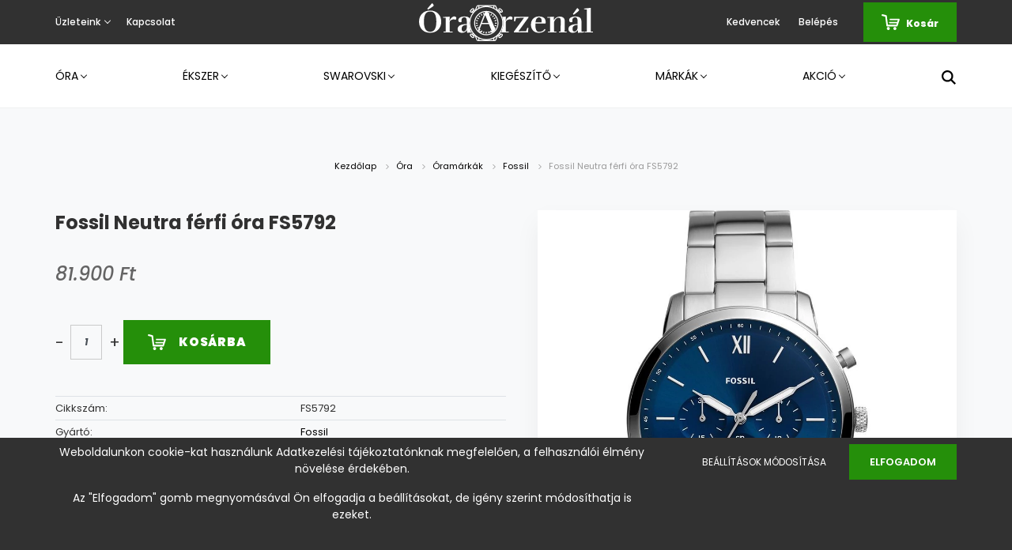

--- FILE ---
content_type: text/html; charset=UTF-8
request_url: https://www.oraarzenal.hu/fossil-neutra-ferfi-ora-fs5792
body_size: 26731
content:
<!DOCTYPE html>
<html lang="hu" dir="ltr">
<head>
    <title>Fossil Neutra férfi óra FS5792 - ÓraArzenál.hu </title>
    <meta charset="utf-8">
    <meta name="keywords" content="FS5792, Fossil Neutra férfi óra FS5792, Fossil Neutra férfi óra">
    <meta name="description" content="Fossil Neutra férfi óra FS5792 most 81.900 Ft-ért az ÓraArzenál.hu webshopban. Hivatalos forgalmazó, magyar webshop és garancia. Ingyenes szállítás 15ezer Ft felett akár másnapra. [PRODUCT], Cikkszám: [SKU], Óratok anyaga: nemesacél, Tok színe: ezüst, Számlap szín: kék, Szíj anyaga: nemesacél, Szíj színe: ezüst, Szerkezet: elemmel működő kvarc, Vízállóság: mérsékelten vízálló, Stílus: sportos, Garancia: 24 hónap">
    <meta name="robots" content="index, follow">
    <link rel="image_src" href="https://oraarzenal1.cdn.shoprenter.hu/custom/oraarzenal1/image/data/product/Fossil/fs5792.jpg.webp?lastmod=1702548736.1624619460">
    <meta property="og:title" content="Fossil Neutra férfi óra FS5792" />
    <meta property="og:type" content="product" />
    <meta property="og:url" content="https://www.oraarzenal.hu/fossil-neutra-ferfi-ora-fs5792" />
    <meta property="og:image" content="https://oraarzenal1.cdn.shoprenter.hu/custom/oraarzenal1/image/cache/w1910h1000q100/product/Fossil/fs5792.jpg.webp?lastmod=1702548736.1624619460" />
    <meta property="og:description" content="Fossil Neutra férfi óra FS5792, Cikkszám: FS5792, Óratok anyaga: nemesacél, Tok színe: ezüst, Számlap szín: kék, Szíj anyaga: nemesacél, Szíj színe: ezüst, Szerkezet: elemmel működő kvarc, Vízállóság: mérsékelten vízálló,..." />
    <link href="https://oraarzenal1.cdn.shoprenter.hu/custom/oraarzenal1/image/data/icon_black.svg?lastmod=1616399959.1624619460" rel="icon" />
    <link href="https://oraarzenal1.cdn.shoprenter.hu/custom/oraarzenal1/image/data/icon_black.svg?lastmod=1616399959.1624619460" rel="apple-touch-icon" />
    <base href="https://www.oraarzenal.hu:443" />
    <meta name="google-site-verification" content="BNGIbuCkWD7Ky8xdeBiVMEhyQLUNJnQwmYpZegrtgcY" />
<meta name="facebook-domain-verification" content="ow7fljv3rggovgw0vzp6tz0v5fkcwm" />

    <meta name="viewport" content="width=device-width, initial-scale=1.0, maximum-scale=1.0, user-scalable=0" />
            <link href="https://www.oraarzenal.hu/fossil-neutra-ferfi-ora-fs5792" rel="canonical">
    
            
                <link rel="preconnect" href="https://fonts.googleapis.com">
    <link rel="preconnect" href="https://fonts.gstatic.com" crossorigin>
    <link href="https://fonts.googleapis.com/css2?family=Poppins:ital,wght@0,400;0,500;0,600;0,700;0,800;0,900;1,400;1,500;1,600;1,700;1,800;1,900&display=swap" rel="stylesheet">
            <link rel="stylesheet" href="https://oraarzenal1.cdn.shoprenter.hu/web/compiled/css/fancybox2.css?v=1769069094" media="screen">
            <link rel="stylesheet" href="https://oraarzenal1.cdn.shoprenter.hu/custom/oraarzenal1/catalog/view/theme/amsterdam_global/style/1742311735.1576771974.0.1673295519.css?v=null.1624619460" media="screen">
        <script>
        window.nonProductQuality = 100;
    </script>
    <script src="//ajax.googleapis.com/ajax/libs/jquery/1.10.2/jquery.min.js"></script>
    <script>window.jQuery || document.write('<script src="https://oraarzenal1.cdn.shoprenter.hu/catalog/view/javascript/jquery/jquery-1.10.2.min.js?v=1484139539"><\/script>');</script>
    <script type="text/javascript" src="//cdn.jsdelivr.net/npm/slick-carousel@1.8.1/slick/slick.min.js"></script>

            
    

    <!--Header JavaScript codes--><script src="https://oraarzenal1.cdn.shoprenter.hu/web/compiled/js/countdown.js?v=1769069092"></script><script src="https://oraarzenal1.cdn.shoprenter.hu/web/compiled/js/base.js?v=1769069092"></script><script src="https://oraarzenal1.cdn.shoprenter.hu/web/compiled/js/fancybox2.js?v=1769069092"></script><script src="https://oraarzenal1.cdn.shoprenter.hu/web/compiled/js/before_starter2_head.js?v=1769069092"></script><script src="https://oraarzenal1.cdn.shoprenter.hu/web/compiled/js/before_starter2_productpage.js?v=1769069092"></script><script src="https://oraarzenal1.cdn.shoprenter.hu/web/compiled/js/productreview.js?v=1769069092"></script><script src="https://oraarzenal1.cdn.shoprenter.hu/web/compiled/js/nanobar.js?v=1769069092"></script><!--Header jQuery onLoad scripts--><script>window.countdownFormat='%D:%H:%M:%S';var BASEURL='https://www.oraarzenal.hu';Currency={"symbol_left":"","symbol_right":" Ft","decimal_place":0,"decimal_point":",","thousand_point":".","currency":"HUF","value":1};var ShopRenter=ShopRenter||{};ShopRenter.product={"id":2594,"sku":"FS5792","currency":"HUF","unitName":"db","price":81900,"name":"Fossil Neutra f\u00e9rfi \u00f3ra FS5792","brand":"Fossil","currentVariant":[],"parent":{"id":2594,"sku":"FS5792","unitName":"db","price":81900,"name":"Fossil Neutra f\u00e9rfi \u00f3ra FS5792"}};$(document).ready(function(){$('.fancybox').fancybox({maxWidth:820,maxHeight:650,afterLoad:function(){wrapCSS=$(this.element).data('fancybox-wrapcss');if(wrapCSS){$('.fancybox-wrap').addClass(wrapCSS);}},helpers:{thumbs:{width:50,height:50}}});$('.fancybox-inline').fancybox({maxWidth:820,maxHeight:650,type:'inline'});});$(window).load(function(){var init_relatedproducts_Scroller=function(){$("#relatedproducts .aurora-scroll-click-mode").each(function(){var max=0;$(this).find($(".list_prouctname")).each(function(){var h=$(this).height();max=h>max?h:max;});$(this).find($(".list_prouctname")).each(function(){$(this).height(max);});});$("#relatedproducts .aurora-scroll-click-mode").auroraScroll({autoMode:"click",frameRate:60,speed:2.5,direction:-1,elementClass:"product-snapshot",pauseAfter:false,horizontal:true,visible:1,arrowsPosition:2},function(){initAurora();});}
init_relatedproducts_Scroller();var init_similar_products_Scroller=function(){$("#similar_products .aurora-scroll-click-mode").each(function(){var max=0;$(this).find($(".list_prouctname")).each(function(){var h=$(this).height();max=h>max?h:max;});$(this).find($(".list_prouctname")).each(function(){$(this).height(max);});});$("#similar_products .aurora-scroll-click-mode").auroraScroll({autoMode:"click",frameRate:60,speed:2.5,direction:-1,elementClass:"product-snapshot",pauseAfter:false,horizontal:true,visible:1,arrowsPosition:2},function(){initAurora();});}
init_similar_products_Scroller();});</script><script src="https://oraarzenal1.cdn.shoprenter.hu/web/compiled/js/vue/manifest.bundle.js?v=1769069090"></script><script>var ShopRenter=ShopRenter||{};ShopRenter.onCartUpdate=function(callable){document.addEventListener('cartChanged',callable)};ShopRenter.onItemAdd=function(callable){document.addEventListener('AddToCart',callable)};ShopRenter.onItemDelete=function(callable){document.addEventListener('deleteCart',callable)};ShopRenter.onSearchResultViewed=function(callable){document.addEventListener('AuroraSearchResultViewed',callable)};ShopRenter.onSubscribedForNewsletter=function(callable){document.addEventListener('AuroraSubscribedForNewsletter',callable)};ShopRenter.onCheckoutInitiated=function(callable){document.addEventListener('AuroraCheckoutInitiated',callable)};ShopRenter.onCheckoutShippingInfoAdded=function(callable){document.addEventListener('AuroraCheckoutShippingInfoAdded',callable)};ShopRenter.onCheckoutPaymentInfoAdded=function(callable){document.addEventListener('AuroraCheckoutPaymentInfoAdded',callable)};ShopRenter.onCheckoutOrderConfirmed=function(callable){document.addEventListener('AuroraCheckoutOrderConfirmed',callable)};ShopRenter.onCheckoutOrderPaid=function(callable){document.addEventListener('AuroraOrderPaid',callable)};ShopRenter.onCheckoutOrderPaidUnsuccessful=function(callable){document.addEventListener('AuroraOrderPaidUnsuccessful',callable)};ShopRenter.onProductPageViewed=function(callable){document.addEventListener('AuroraProductPageViewed',callable)};ShopRenter.onMarketingConsentChanged=function(callable){document.addEventListener('AuroraMarketingConsentChanged',callable)};ShopRenter.onCustomerRegistered=function(callable){document.addEventListener('AuroraCustomerRegistered',callable)};ShopRenter.onCustomerLoggedIn=function(callable){document.addEventListener('AuroraCustomerLoggedIn',callable)};ShopRenter.onCustomerUpdated=function(callable){document.addEventListener('AuroraCustomerUpdated',callable)};ShopRenter.onCartPageViewed=function(callable){document.addEventListener('AuroraCartPageViewed',callable)};ShopRenter.customer={"userId":0,"userClientIP":"3.143.225.137","userGroupId":8,"customerGroupTaxMode":"gross","customerGroupPriceMode":"only_gross","email":"","phoneNumber":"","name":{"firstName":"","lastName":""}};ShopRenter.theme={"name":"amsterdam_global","family":"amsterdam","parent":""};ShopRenter.shop={"name":"oraarzenal1","locale":"hu","currency":{"code":"HUF","rate":1},"domain":"oraarzenal1.myshoprenter.hu"};ShopRenter.page={"route":"product\/product","queryString":"fossil-neutra-ferfi-ora-fs5792"};ShopRenter.formSubmit=function(form,callback){callback();};let loadedAsyncScriptCount=0;function asyncScriptLoaded(position){loadedAsyncScriptCount++;if(position==='body'){if(document.querySelectorAll('.async-script-tag').length===loadedAsyncScriptCount){if(/complete|interactive|loaded/.test(document.readyState)){document.dispatchEvent(new CustomEvent('asyncScriptsLoaded',{}));}else{document.addEventListener('DOMContentLoaded',()=>{document.dispatchEvent(new CustomEvent('asyncScriptsLoaded',{}));});}}}}</script><script type="text/javascript"src="https://oraarzenal1.cdn.shoprenter.hu/web/compiled/js/vue/customerEventDispatcher.bundle.js?v=1769069090"></script>                
            
            <script>window.dataLayer=window.dataLayer||[];function gtag(){dataLayer.push(arguments)};var ShopRenter=ShopRenter||{};ShopRenter.config=ShopRenter.config||{};ShopRenter.config.googleConsentModeDefaultValue="denied";</script>                        <script type="text/javascript" src="https://oraarzenal1.cdn.shoprenter.hu/web/compiled/js/vue/googleConsentMode.bundle.js?v=1769069090"></script>

            <!-- Facebook Pixel Code -->
<script>
  !function(f,b,e,v,n,t,s)
  {if(f.fbq)return;n=f.fbq=function(){n.callMethod?
  n.callMethod.apply(n,arguments):n.queue.push(arguments)};
  if(!f._fbq)f._fbq=n;n.push=n;n.loaded=!0;n.version='2.0';
  n.queue=[];t=b.createElement(e);t.async=!0;
  t.src=v;s=b.getElementsByTagName(e)[0];
  s.parentNode.insertBefore(t,s)}(window, document,'script',
  'https://connect.facebook.net/en_US/fbevents.js');
  fbq('consent', 'revoke');
fbq('init', '817653175797939');
  fbq('track', 'PageView');
document.addEventListener('AuroraProductPageViewed', function(auroraEvent) {
                    fbq('track', 'ViewContent', {
                        content_type: 'product',
                        content_ids: [auroraEvent.detail.product.id.toString()],
                        value: parseFloat(auroraEvent.detail.product.grossUnitPrice),
                        currency: auroraEvent.detail.product.currency
                    }, {
                        eventID: auroraEvent.detail.event.id
                    });
                });
document.addEventListener('AuroraAddedToCart', function(auroraEvent) {
    var fbpId = [];
    var fbpValue = 0;
    var fbpCurrency = '';

    auroraEvent.detail.products.forEach(function(item) {
        fbpValue += parseFloat(item.grossUnitPrice) * item.quantity;
        fbpId.push(item.id);
        fbpCurrency = item.currency;
    });


    fbq('track', 'AddToCart', {
        content_ids: fbpId,
        content_type: 'product',
        value: fbpValue,
        currency: fbpCurrency
    }, {
        eventID: auroraEvent.detail.event.id
    });
})
window.addEventListener('AuroraMarketingCookie.Changed', function(event) {
            let consentStatus = event.detail.isAccepted ? 'grant' : 'revoke';
            if (typeof fbq === 'function') {
                fbq('consent', consentStatus);
            }
        });
</script>
<noscript><img height="1" width="1" style="display:none"
  src="https://www.facebook.com/tr?id=817653175797939&ev=PageView&noscript=1"
/></noscript>
<!-- End Facebook Pixel Code -->

            
            
            
                <!--Global site tag(gtag.js)--><script async src="https://www.googletagmanager.com/gtag/js?id=AW-369193785"></script><script>window.dataLayer=window.dataLayer||[];function gtag(){dataLayer.push(arguments);}
gtag('js',new Date());gtag('config','AW-369193785',{"allow_enhanced_conversions":true});gtag('config','AW-10785160361');gtag('config','G-N2NHE0YRBM');</script>                                <script type="text/javascript" src="https://oraarzenal1.cdn.shoprenter.hu/web/compiled/js/vue/GA4EventSender.bundle.js?v=1769069090"></script>

    
    
</head>
    <body id="body" class="page-body product-page-body amsterdam_global-body header--style-2" role="document">
<script>var bodyComputedStyle=window.getComputedStyle(document.body);ShopRenter.theme.breakpoints={'xs':parseInt(bodyComputedStyle.getPropertyValue('--breakpoint-xs')),'sm':parseInt(bodyComputedStyle.getPropertyValue('--breakpoint-sm')),'md':parseInt(bodyComputedStyle.getPropertyValue('--breakpoint-md')),'lg':parseInt(bodyComputedStyle.getPropertyValue('--breakpoint-lg')),'xl':parseInt(bodyComputedStyle.getPropertyValue('--breakpoint-xl'))}</script><div id="fb-root"></div><script>(function(d,s,id){var js,fjs=d.getElementsByTagName(s)[0];if(d.getElementById(id))return;js=d.createElement(s);js.id=id;js.src="//connect.facebook.net/hu_HU/sdk/xfbml.customerchat.js#xfbml=1&version=v2.12&autoLogAppEvents=1";fjs.parentNode.insertBefore(js,fjs);}(document,"script","facebook-jssdk"));</script>
                    

<!-- cached --><div class="Fixed nanobar bg-dark js-nanobar-first-login">
    <div class="container nanobar-container">
        <div class="row flex-column flex-sm-row">
            <div class="col-12 col-sm-8 nanobar-text-cookies align-self-center">
                <p><span style="font-size:14px;">Weboldalunkon cookie-kat használunk Adatkezelési tájékoztatónknak megfelelően, a felhasználói élmény növelése érdekében.</span>
</p>
<p><span style="font-size:14px;">Az "Elfogadom" gomb megnyomásával Ön elfogadja a beállításokat, de igény szerint módosíthatja is ezeket.</span>
</p>
<p> 
</p>
            </div>
            <div class="col-12 col-sm-4 nanobar-buttons mt-3 m-sm-0 text-center text-sm-right">
                <a href="" class="btn btn-link nanobar-settings-button js-nanobar-settings-button">
                    Beállítások módosítása
                </a>
                <a href="" class="btn btn-primary nanobar-btn js-nanobar-close-cookies" data-button-save-text="Beállítások mentése">
                    Elfogadom
                </a>
            </div>
        </div>
        <div class="nanobar-cookies js-nanobar-cookies flex-column flex-sm-row text-left pt-3 mt-3" style="display: none;">
            <div class="form-check pt-2 pb-2 pr-2 mb-0">
                <input class="form-check-input" type="checkbox" name="required_cookies" disabled checked />
                <label class="form-check-label text-white">
                    Szükséges cookie-k
                    <div class="cookies-help-text text-muted">
                        Ezek a cookie-k segítenek abban, hogy a webáruház használható és működőképes legyen.
                    </div>
                </label>
            </div>
            <div class="form-check pt-2 pb-2 pr-2 mb-0">
                <input class="form-check-input js-nanobar-marketing-cookies" type="checkbox" name="marketing_cookies"
                         checked />
                <label class="form-check-label">
                    Marketing cookie-k
                    <div class="cookies-help-text text-muted">
                        Ezeket a cookie-k segítenek abban, hogy az Ön érdeklődési körének megfelelő reklámokat és termékeket jelenítsük meg a webáruházban.
                    </div>
                </label>
            </div>
        </div>
    </div>
</div>

<script>
    (function ($) {
        $(document).ready(function () {
            new AuroraNanobar.FirstLogNanobarCheckbox(jQuery('.js-nanobar-first-login'), 'bottom');
        });
    })(jQuery);
</script>
<!-- /cached -->
<!-- cached --><div class="Fixed nanobar bg-dark js-nanobar-free-shipping">
    <div class="container nanobar-container">
        <button type="button" class="close js-nanobar-close" aria-label="Close">
            <span aria-hidden="true">&times;</span>
        </button>
        <div class="nanobar-text px-3"></div>
    </div>
</div>

<script>$(document).ready(function(){document.nanobarInstance=new AuroraNanobar.FreeShippingNanobar($('.js-nanobar-free-shipping'),'bottom','0','','1');});</script><!-- /cached -->
                <!-- page-wrap -->

                <div class="page-wrap">
                            
    <header class="d-none d-lg-block">
                    <nav class="navbar header-navbar p-0">
                <div class="container">
                    <div class="row no-gutters w-100">
                        <div class="col-lg-5">
                            <div class="d-flex align-items-center h-100">
                                <!-- cached -->
    <ul class="nav headermenu-list">
                    <li class="nav-item dropdown header-font-color">
                <a class="nav-link" href="https://www.oraarzenal.hu/uzleteink"
                    target="_self"
                     class="dropdown-toggle disabled"                    title="Üzleteink"
                >
                    Üzleteink
                </a>
                                    <ul class="dropdown-hover-menu">
                                                    <li class="dropdown-item">
                                <a href="https://www.oraarzenal.hu/alba-plaza" title="Székesfehérvár - Alba Plaza" target="_self">
                                    Székesfehérvár - Alba Plaza
                                </a>
                            </li>
                                                    <li class="dropdown-item">
                                <a href="https://www.oraarzenal.hu/belvarosioraekszer-szekesfehervar" title="Székesfehérvár - Belváros" target="_self">
                                    Székesfehérvár - Belváros
                                </a>
                            </li>
                                                    <li class="dropdown-item">
                                <a href="https://www.oraarzenal.hu/belvarosioraekszer-kaposvar" title="Kaposvár - Belváros" target="_self">
                                    Kaposvár - Belváros
                                </a>
                            </li>
                                            </ul>
                            </li>
                    <li class="nav-item header-font-color">
                <a class="nav-link" href="https://www.oraarzenal.hu/index.php?route=information/contact"
                    target="_self"
                                        title="Kapcsolat"
                >
                    Kapcsolat
                </a>
                            </li>
            </ul>
    <!-- /cached -->
                            </div>
                        </div>
                        <div class="col-lg-2">
                            <div class="d-flex-center h-100 p-1">
                                <!-- cached -->
    <a class="navbar-brand mr-auto ml-auto" href="/"><img style="border: 0; max-width: 220px;" src="https://oraarzenal1.cdn.shoprenter.hu/custom/oraarzenal1/image/data/horizontal_white.svg?v=1616402670" title="ÓraArzenál" alt="ÓraArzenál" /></a>
<!-- /cached -->
                            </div>
                        </div>
                        <div class="col-lg-5">
                            <div class="d-flex justify-content-end align-items-center h-100">
                                <hx:include src="/_fragment?_path=_format%3Dhtml%26_locale%3Den%26_controller%3Dmodule%252Fwishlist&amp;_hash=esnOhWG0sAzZ0JJu8jMmmzCS5p9osA44jQ3dJSmLX%2FM%3D"></hx:include>
                                <!-- cached -->
    <ul class="nav login-list">
                    <li class="nav-item header-font-color">
                <a class="nav-link" href="index.php?route=account/login" title="Belépés">
                    Belépés
                </a>
            </li>
            </ul>
<!-- /cached -->
                                <div id="js-cart">
                                    <hx:include src="/_fragment?_path=_format%3Dhtml%26_locale%3Den%26_controller%3Dmodule%252Fcart&amp;_hash=jfOL9tx%2B66J8pnBUEQ%2FzAmuoMUbazMFi73A3j6HR6q4%3D"></hx:include>
                                </div>
                            </div>
                        </div>
                    </div>
                </div>
            </nav>
            <div class="header-bottom sticky-head">
                <div class="container">
                    <nav class="navbar header-category-navbar">
                        


                    
            <div id="module_category_wrapper" class="module-category-wrapper">
    
    <div id="category" class="module content-module header-position category-module" >
                                    <div class="module-head">
                                <h3 class="module-head-title">Kategóriák / Termékek</h3>
                    </div>
                            <div class="module-body">
                        <div id="category-nav">
            


<ul class="nav nav-fill category category-menu sf-menu sf-horizontal cached">
    <li id="cat_138" class="nav-item item category-list module-list parent even">
    <a href="https://www.oraarzenal.hu/ora" class="nav-link">
        Óra
    </a>
            <ul class="nav flex-column children"><li id="cat_229" class="nav-item item category-list module-list even">
    <a href="https://www.oraarzenal.hu/ora/okosora-229" class="nav-link">
        Okosóra
    </a>
    </li><li id="cat_162" class="nav-item item category-list module-list parent odd">
    <a href="https://www.oraarzenal.hu/ora/oramarkak" class="nav-link">
        Óramárkák
    </a>
            <ul class="nav flex-column children"><li id="cat_164" class="nav-item item category-list module-list even">
    <a href="https://www.oraarzenal.hu/ora/oramarkak/bering-ora" class="nav-link">
        Bering
    </a>
    </li><li id="cat_170" class="nav-item item category-list module-list parent odd">
    <a href="https://www.oraarzenal.hu/ora/oramarkak/casio-ora" class="nav-link">
        Casio
    </a>
            <ul class="nav flex-column children"><li id="cat_269" class="nav-item item category-list module-list even">
    <a href="https://www.oraarzenal.hu/ora/oramarkak/casio-ora/casio-baby-g" class="nav-link">
        Baby-G
    </a>
    </li><li id="cat_266" class="nav-item item category-list module-list odd">
    <a href="https://www.oraarzenal.hu/ora/oramarkak/casio-ora/casio-collection" class="nav-link">
        Casio Collection
    </a>
    </li><li id="cat_272" class="nav-item item category-list module-list even">
    <a href="https://www.oraarzenal.hu/ora/oramarkak/casio-ora/casio-edifice" class="nav-link">
        Edifice
    </a>
    </li><li id="cat_275" class="nav-item item category-list module-list odd">
    <a href="https://www.oraarzenal.hu/ora/oramarkak/casio-ora/casio-g-shock" class="nav-link">
        G-Shock
    </a>
    </li><li id="cat_278" class="nav-item item category-list module-list odd">
    <a href="https://www.oraarzenal.hu/ora/oramarkak/casio-ora/casio-sheen" class="nav-link">
        Sheen
    </a>
    </li><li id="cat_263" class="nav-item item category-list module-list even">
    <a href="https://www.oraarzenal.hu/ora/oramarkak/casio-ora/casio-retro-vintage" class="nav-link">
        Vintage
    </a>
    </li></ul>
    </li><li id="cat_172" class="nav-item item category-list module-list even">
    <a href="https://www.oraarzenal.hu/ora/oramarkak/citizen-ora" class="nav-link">
        Citizen
    </a>
    </li><li id="cat_174" class="nav-item item category-list module-list odd">
    <a href="https://www.oraarzenal.hu/ora/oramarkak/cluse-ora" class="nav-link">
        Cluse
    </a>
    </li><li id="cat_196" class="nav-item item category-list module-list even">
    <a href="https://www.oraarzenal.hu/ora/oramarkak/doxa-ora" class="nav-link">
        Doxa
    </a>
    </li><li id="cat_203" class="nav-item item category-list module-list odd">
    <a href="https://www.oraarzenal.hu/ora/oramarkak/festina-ora" class="nav-link">
        Festina
    </a>
    </li><li id="cat_201" class="nav-item item category-list module-list even">
    <a href="https://www.oraarzenal.hu/ora/oramarkak/fossil-ora" class="nav-link">
        Fossil
    </a>
    </li><li id="cat_209" class="nav-item item category-list module-list even">
    <a href="https://www.oraarzenal.hu/ora/oramarkak/guess-ora" class="nav-link">
        Guess
    </a>
    </li><li id="cat_206" class="nav-item item category-list module-list odd">
    <a href="https://www.oraarzenal.hu/ora/oramarkak/ice-watch" class="nav-link">
        Ice Watch
    </a>
    </li><li id="cat_212" class="nav-item item category-list module-list even">
    <a href="https://www.oraarzenal.hu/ora/oramarkak/lorus-ora" class="nav-link">
        Lorus
    </a>
    </li><li id="cat_221" class="nav-item item category-list module-list even">
    <a href="https://www.oraarzenal.hu/ora/oramarkak/seiko-ora" class="nav-link">
        Seiko
    </a>
    </li><li id="cat_176" class="nav-item item category-list module-list odd">
    <a href="https://www.oraarzenal.hu/ora/oramarkak/swarovski-orak" class="nav-link">
        Swarovski
    </a>
    </li><li id="cat_223" class="nav-item item category-list module-list even">
    <a href="https://www.oraarzenal.hu/ora/oramarkak/tissot-ora" class="nav-link">
        Tissot
    </a>
    </li><li id="cat_218" class="nav-item item category-list module-list odd">
    <a href="https://www.oraarzenal.hu/ora/oramarkak/tommy-hilfiger-ora" class="nav-link">
        Tommy Hilfiger
    </a>
    </li></ul>
    </li><li id="cat_167" class="nav-item item category-list module-list even">
    <a href="https://www.oraarzenal.hu/ora/ferfi-ora" class="nav-link">
        Férfi óra
    </a>
    </li><li id="cat_163" class="nav-item item category-list module-list odd">
    <a href="https://www.oraarzenal.hu/ora/noi-ora" class="nav-link">
        Női óra
    </a>
    </li><li id="cat_211" class="nav-item item category-list module-list even">
    <a href="https://www.oraarzenal.hu/ora/gyerek-ora" class="nav-link">
        Gyerek óra
    </a>
    </li><li id="cat_166" class="nav-item item category-list module-list odd">
    <a href="https://www.oraarzenal.hu/ora/akcios-ora" class="nav-link">
        Akciós óra
    </a>
    </li></ul>
    </li><li id="cat_157" class="nav-item item category-list module-list parent odd">
    <a href="https://www.oraarzenal.hu/ekszer" class="nav-link">
        Ékszer
    </a>
            <ul class="nav flex-column children"><li id="cat_181" class="nav-item item category-list module-list parent even">
    <a href="https://www.oraarzenal.hu/ekszer/ekszer-tipus" class="nav-link">
        Ékszer típus
    </a>
            <ul class="nav flex-column children"><li id="cat_182" class="nav-item item category-list module-list odd">
    <a href="https://www.oraarzenal.hu/ekszer/ekszer-tipus/fulbevalo" class="nav-link">
        Fülbevaló
    </a>
    </li><li id="cat_187" class="nav-item item category-list module-list even">
    <a href="https://www.oraarzenal.hu/ekszer/ekszer-tipus/gyuru" class="nav-link">
        Gyűrű
    </a>
    </li><li id="cat_189" class="nav-item item category-list module-list odd">
    <a href="https://www.oraarzenal.hu/ekszer/ekszer-tipus/karkoto" class="nav-link">
        Karkötő
    </a>
    </li><li id="cat_185" class="nav-item item category-list module-list odd">
    <a href="https://www.oraarzenal.hu/ekszer/ekszer-tipus/nyakek" class="nav-link">
        Nyakék
    </a>
    </li><li id="cat_195" class="nav-item item category-list module-list even">
    <a href="https://www.oraarzenal.hu/ekszer/ekszer-tipus/nyaklanc" class="nav-link">
        Nyaklánc
    </a>
    </li></ul>
    </li><li id="cat_178" class="nav-item item category-list module-list parent odd">
    <a href="https://www.oraarzenal.hu/ekszer/ekszermarkak" class="nav-link">
        Ékszermárkák
    </a>
            <ul class="nav flex-column children"><li id="cat_193" class="nav-item item category-list module-list even">
    <a href="https://www.oraarzenal.hu/ekszer/ekszermarkak/coeur-de-lion-ekszer" class="nav-link">
        Coeur de Lion
    </a>
    </li><li id="cat_214" class="nav-item item category-list module-list even">
    <a href="https://www.oraarzenal.hu/ekszer/ekszermarkak/fossil-ekszer" class="nav-link">
        Fossil
    </a>
    </li><li id="cat_220" class="nav-item item category-list module-list odd">
    <a href="https://www.oraarzenal.hu/ekszer/ekszermarkak/guess-ekszer" class="nav-link">
        Guess
    </a>
    </li><li id="cat_179" class="nav-item item category-list module-list odd">
    <a href="https://www.oraarzenal.hu/ekszer/ekszermarkak/swarovski-ekszer" class="nav-link">
        Swarovski
    </a>
    </li><li id="cat_216" class="nav-item item category-list module-list even">
    <a href="https://www.oraarzenal.hu/ekszer/ekszermarkak/tommy-hilfiger-ekszer" class="nav-link">
        Tommy Hilfiger
    </a>
    </li></ul>
    </li><li id="cat_180" class="nav-item item category-list module-list even">
    <a href="https://www.oraarzenal.hu/ekszer/noi-ekszer" class="nav-link">
        Női ékszer
    </a>
    </li><li id="cat_215" class="nav-item item category-list module-list odd">
    <a href="https://www.oraarzenal.hu/ekszer/ferfi-ekszer" class="nav-link">
        Férfi ékszer
    </a>
    </li></ul>
    </li><li id="cat_158" class="nav-item item category-list module-list parent even">
    <a href="https://www.oraarzenal.hu/swarovski" class="nav-link">
        Swarovski
    </a>
            <ul class="nav flex-column children"><li id="cat_183" class="nav-item item category-list module-list odd">
    <a href="https://www.oraarzenal.hu/swarovski/swarovski-fulbevalo" class="nav-link">
        Fülbevaló
    </a>
    </li><li id="cat_188" class="nav-item item category-list module-list odd">
    <a href="https://www.oraarzenal.hu/swarovski/swarovski-karkoto" class="nav-link">
        Karkötő
    </a>
    </li><li id="cat_184" class="nav-item item category-list module-list odd">
    <a href="https://www.oraarzenal.hu/swarovski/swarovski-nyakek" class="nav-link">
        Nyakék
    </a>
    </li><li id="cat_297" class="nav-item item category-list module-list even">
    <a href="https://www.oraarzenal.hu/swarovski/nyaklanc-297" class="nav-link">
        Nyaklánc
    </a>
    </li><li id="cat_192" class="nav-item item category-list module-list odd">
    <a href="https://www.oraarzenal.hu/swarovski/swarovski-ora" class="nav-link">
        Óra
    </a>
    </li><li id="cat_190" class="nav-item item category-list module-list even">
    <a href="https://www.oraarzenal.hu/swarovski/swarovski-szett" class="nav-link">
        Szett
    </a>
    </li><li id="cat_236" class="nav-item item category-list module-list odd">
    <a href="https://www.oraarzenal.hu/swarovski/swarovski-toll" class="nav-link">
        Toll
    </a>
    </li></ul>
    </li><li id="cat_159" class="nav-item item category-list module-list parent odd">
    <a href="https://www.oraarzenal.hu/kiegeszito" class="nav-link">
        Kiegészítő
    </a>
            <ul class="nav flex-column children"><li id="cat_244" class="nav-item item category-list module-list even">
    <a href="https://www.oraarzenal.hu/kiegeszito/ekszertarto-doboz" class="nav-link">
        Ékszertartó doboz
    </a>
    </li><li id="cat_241" class="nav-item item category-list module-list even">
    <a href="https://www.oraarzenal.hu/kiegeszito/oraforgato" class="nav-link">
        Óraforgató
    </a>
    </li><li id="cat_234" class="nav-item item category-list module-list odd">
    <a href="https://www.oraarzenal.hu/kiegeszito/oratarto-doboz" class="nav-link">
        Óratartó doboz
    </a>
    </li><li id="cat_237" class="nav-item item category-list module-list odd">
    <a href="https://www.oraarzenal.hu/kiegeszito/toll-237" class="nav-link">
        Toll
    </a>
    </li></ul>
    </li><li id="cat_160" class="nav-item item category-list module-list parent even">
    <a href="https://www.oraarzenal.hu/markak" class="nav-link">
        Márkák
    </a>
            <ul class="nav flex-column children"><li id="cat_165" class="nav-item item category-list module-list even">
    <a href="https://www.oraarzenal.hu/markak/bering-165" class="nav-link">
        Bering
    </a>
    </li><li id="cat_171" class="nav-item item category-list module-list odd">
    <a href="https://www.oraarzenal.hu/markak/casio-171" class="nav-link">
        Casio
    </a>
    </li><li id="cat_173" class="nav-item item category-list module-list even">
    <a href="https://www.oraarzenal.hu/markak/citizen-173" class="nav-link">
        Citizen
    </a>
    </li><li id="cat_175" class="nav-item item category-list module-list odd">
    <a href="https://www.oraarzenal.hu/markak/cluse-175" class="nav-link">
        Cluse
    </a>
    </li><li id="cat_194" class="nav-item item category-list module-list even">
    <a href="https://www.oraarzenal.hu/markak/coeur-de-lion-194" class="nav-link">
        Coeur de Lion
    </a>
    </li><li id="cat_197" class="nav-item item category-list module-list odd">
    <a href="https://www.oraarzenal.hu/markak/doxa-197" class="nav-link">
        Doxa
    </a>
    </li><li id="cat_235" class="nav-item item category-list module-list even">
    <a href="https://www.oraarzenal.hu/markak/edelwolle-235" class="nav-link">
        Edelwolle
    </a>
    </li><li id="cat_202" class="nav-item item category-list module-list even">
    <a href="https://www.oraarzenal.hu/markak/festina-202" class="nav-link">
        Festina
    </a>
    </li><li id="cat_200" class="nav-item item category-list module-list odd">
    <a href="https://www.oraarzenal.hu/markak/fossil-200" class="nav-link">
        Fossil
    </a>
    </li><li id="cat_210" class="nav-item item category-list module-list odd">
    <a href="https://www.oraarzenal.hu/markak/guess-210" class="nav-link">
        Guess
    </a>
    </li><li id="cat_207" class="nav-item item category-list module-list even">
    <a href="https://www.oraarzenal.hu/markak/ice-watch-207" class="nav-link">
        Ice Watch
    </a>
    </li><li id="cat_213" class="nav-item item category-list module-list odd">
    <a href="https://www.oraarzenal.hu/markak/lorus-213" class="nav-link">
        Lorus
    </a>
    </li><li id="cat_222" class="nav-item item category-list module-list odd">
    <a href="https://www.oraarzenal.hu/markak/seiko-222" class="nav-link">
        Seiko
    </a>
    </li><li id="cat_177" class="nav-item item category-list module-list odd">
    <a href="https://www.oraarzenal.hu/markak/swarovski-177" class="nav-link">
        Swarovski
    </a>
    </li><li id="cat_224" class="nav-item item category-list module-list even">
    <a href="https://www.oraarzenal.hu/markak/tissot-224" class="nav-link">
        Tissot
    </a>
    </li><li id="cat_217" class="nav-item item category-list module-list odd">
    <a href="https://www.oraarzenal.hu/markak/tommy-hilfiger-217" class="nav-link">
        Tommy Hilfiger
    </a>
    </li></ul>
    </li><li id="cat_161" class="nav-item item category-list module-list parent odd">
    <a href="https://www.oraarzenal.hu/akcio" class="nav-link">
        Akció
    </a>
            <ul class="nav flex-column children"><li id="cat_294" class="nav-item item category-list module-list even">
    <a href="https://www.oraarzenal.hu/akcio/akcios-ora-294" class="nav-link">
        Akciós óra
    </a>
    </li></ul>
    </li>
</ul>

<script>$(function(){$("ul.category").superfish({animation:{opacity:'show'},popUpSelector:"ul.category,ul.children,.js-subtree-dropdown",delay:100,speed:'fast',hoverClass:'js-sf-hover'});});</script>        </div>
            </div>
                                </div>
    
            </div>
    
                                                    
<div class="dropdown search-module">
    <input
        class="disableAutocomplete search-module-input"
        type="text"
        placeholder="keresés..."
        value=""
        id="filter_keyword" 
    />
    <button class="btn btn-link search-module-button">
        <svg width="18" height="18" viewBox="0 0 18 18" fill="none" xmlns="https://www.w3.org/2000/svg">
    <path d="M13.2094 11.6185C14.0951 10.4089 14.6249 8.92316 14.6249 7.31249C14.6249 3.28052 11.3444 0 7.31245 0C3.28048 0 0 3.28052 0 7.31249C0 11.3445 3.28052 14.625 7.31249 14.625C8.92316 14.625 10.409 14.0951 11.6186 13.2093L16.4092 17.9999L18 16.4091C18 16.4091 13.2094 11.6185 13.2094 11.6185ZM7.31249 12.375C4.52086 12.375 2.25001 10.1041 2.25001 7.31249C2.25001 4.52086 4.52086 2.25001 7.31249 2.25001C10.1041 2.25001 12.375 4.52086 12.375 7.31249C12.375 10.1041 10.1041 12.375 7.31249 12.375Z" fill="currentColor"/>
</svg>

    </button>

    <input type="hidden" id="filter_description" value="1"/>
    <input type="hidden" id="search_shopname" value="oraarzenal1"/>
    <div id="results" class="dropdown-menu search-results"></div>
</div>

<script type="text/javascript">$(document).ready(function(){var headerBottom=document.querySelector('.header-bottom');var searchInput=document.querySelector('.search-module-input');document.querySelector('.search-module-button').addEventListener('click',function(){if(headerBottom.classList.contains('active')){if(searchInput.value===''){headerBottom.classList.remove('active');}else{moduleSearch();}}else{searchInput.focus();headerBottom.classList.add('active');}});searchInput.addEventListener('keyup',function(event){if(event.keyCode===13){moduleSearch();}});searchInput.addEventListener('keyup',function(event){if(event.keyCode===27){headerBottom.classList.remove('active');}});});</script>


                                            </nav>
                </div>
            </div>
            </header>

    
            
            <main>
                            <section class="product-pathway-container">
        <div class="container">
                <!-- cached -->    <nav aria-label="breadcrumb">
        <ol class="breadcrumb" itemscope itemtype="https://schema.org/BreadcrumbList">
                            <li class="breadcrumb-item"  itemprop="itemListElement" itemscope itemtype="https://schema.org/ListItem">
                                            <a itemprop="item" href="https://www.oraarzenal.hu">
                            <span itemprop="name">Kezdőlap</span>
                        </a>
                        <svg xmlns="https://www.w3.org/2000/svg" class="icon-arrow icon-arrow-right" viewBox="0 0 34 34" width="6" height="6">
<path fill="currentColor" d="M24.6 34.1c-0.5 0-1-0.2-1.4-0.6L8.1 18.4c-0.8-0.8-0.8-2 0-2.8L23.2 0.6c0.8-0.8 2-0.8 2.8 0s0.8 2 0 2.8l-13.7 13.7 13.7 13.7c0.8 0.8 0.8 2 0 2.8C25.6 33.9 25.1 34.1 24.6 34.1z"/>
</svg>                    
                    <meta itemprop="position" content="1" />
                </li>
                            <li class="breadcrumb-item"  itemprop="itemListElement" itemscope itemtype="https://schema.org/ListItem">
                                            <a itemprop="item" href="https://www.oraarzenal.hu/ora">
                            <span itemprop="name">Óra</span>
                        </a>
                        <svg xmlns="https://www.w3.org/2000/svg" class="icon-arrow icon-arrow-right" viewBox="0 0 34 34" width="6" height="6">
<path fill="currentColor" d="M24.6 34.1c-0.5 0-1-0.2-1.4-0.6L8.1 18.4c-0.8-0.8-0.8-2 0-2.8L23.2 0.6c0.8-0.8 2-0.8 2.8 0s0.8 2 0 2.8l-13.7 13.7 13.7 13.7c0.8 0.8 0.8 2 0 2.8C25.6 33.9 25.1 34.1 24.6 34.1z"/>
</svg>                    
                    <meta itemprop="position" content="2" />
                </li>
                            <li class="breadcrumb-item"  itemprop="itemListElement" itemscope itemtype="https://schema.org/ListItem">
                                            <a itemprop="item" href="https://www.oraarzenal.hu/ora/oramarkak">
                            <span itemprop="name">Óramárkák</span>
                        </a>
                        <svg xmlns="https://www.w3.org/2000/svg" class="icon-arrow icon-arrow-right" viewBox="0 0 34 34" width="6" height="6">
<path fill="currentColor" d="M24.6 34.1c-0.5 0-1-0.2-1.4-0.6L8.1 18.4c-0.8-0.8-0.8-2 0-2.8L23.2 0.6c0.8-0.8 2-0.8 2.8 0s0.8 2 0 2.8l-13.7 13.7 13.7 13.7c0.8 0.8 0.8 2 0 2.8C25.6 33.9 25.1 34.1 24.6 34.1z"/>
</svg>                    
                    <meta itemprop="position" content="3" />
                </li>
                            <li class="breadcrumb-item"  itemprop="itemListElement" itemscope itemtype="https://schema.org/ListItem">
                                            <a itemprop="item" href="https://www.oraarzenal.hu/ora/oramarkak/fossil-ora">
                            <span itemprop="name">Fossil</span>
                        </a>
                        <svg xmlns="https://www.w3.org/2000/svg" class="icon-arrow icon-arrow-right" viewBox="0 0 34 34" width="6" height="6">
<path fill="currentColor" d="M24.6 34.1c-0.5 0-1-0.2-1.4-0.6L8.1 18.4c-0.8-0.8-0.8-2 0-2.8L23.2 0.6c0.8-0.8 2-0.8 2.8 0s0.8 2 0 2.8l-13.7 13.7 13.7 13.7c0.8 0.8 0.8 2 0 2.8C25.6 33.9 25.1 34.1 24.6 34.1z"/>
</svg>                    
                    <meta itemprop="position" content="4" />
                </li>
                            <li class="breadcrumb-item active" aria-current="page" itemprop="itemListElement" itemscope itemtype="https://schema.org/ListItem">
                                            <span itemprop="name">Fossil Neutra férfi óra FS5792</span>
                    
                    <meta itemprop="position" content="5" />
                </li>
                    </ol>
    </nav>
<!-- /cached -->

        </div>
    </section>
    <section class="product-page-section one-column-content">
        <div class="flypage" itemscope itemtype="//schema.org/Product">
                            <div class="page-body">
                        <section class="product-page-top">
            <form action="https://www.oraarzenal.hu/index.php?route=checkout/cart" method="post" enctype="multipart/form-data" id="product">
                                <div class="container">
                    <div class="row">
                        <div class="col-12 col-md-6 product-page-left">
                            <h1 class="page-head-title product-page-head-title">
                                <span class="product-page-product-name" itemprop="name">Fossil Neutra férfi óra FS5792</span>
                                                            </h1>
                                                            <div class="product-page-right-box product-page-price-wrapper" itemprop="offers" itemscope itemtype="//schema.org/Offer">
        <div class="product-page-price-line">
                <span class="product-price product-page-price">81.900 Ft</span>
                        <meta itemprop="price" content="81900"/>
        <meta itemprop="priceValidUntil" content="2027-01-27"/>
        <meta itemprop="pricecurrency" content="HUF"/>
        <meta itemprop="category" content="Fossil"/>
        <link itemprop="url" href="https://www.oraarzenal.hu/fossil-neutra-ferfi-ora-fs5792"/>
        <link itemprop="availability" href="http://schema.org/InStock"/>
    </div>
        </div>
                                                        <div class="product-cart-box">
                                
                                                                                                    
                                
                                                                <div class="product-addtocart">
    <div class="product-addtocart-wrapper">
        <svg class="svg-icon svg-cart-icon" width="23" height="20" viewBox="0 0 23 20" fill="none" xmlns="https://www.w3.org/2000/svg">
    <path d="M8.54462 16.1795C7.48943 16.1795 6.63395 17.0346 6.63395 18.0893C6.63395 19.1449 7.48943 20 8.54462 20C9.5994 20 10.4549 19.1449 10.4549 18.0893C10.4549 17.0346 9.5994 16.1795 8.54462 16.1795Z" fill="currentColor"/>
    <path d="M16.8826 16.1795C15.827 16.1795 14.9719 17.0346 14.9719 18.0893C14.9719 19.1449 15.827 20 16.8826 20C17.9374 20 18.7933 19.1449 18.7933 18.0893C18.7933 17.0346 17.9374 16.1795 16.8826 16.1795Z" fill="currentColor"/>
    <path d="M21.6818 5.70735L11.0989 5.70647C10.5697 5.70647 10.1408 6.13543 10.1408 6.6646C10.1408 7.19376 10.5697 7.62273 11.0989 7.62273L20.4621 7.62226L19.8681 9.6324L10.3485 9.63443C9.85765 9.63443 9.45967 10.0324 9.45967 10.5233C9.45967 11.0142 9.85765 11.4122 10.3485 11.4122L19.3419 11.4157L18.7835 13.2957H8.05545L7.34366 7.62143L6.66401 2.09351C6.60869 1.6561 6.29156 1.29695 5.86431 1.18798L1.33917 0.0336038C0.76466 -0.113048 0.180132 0.233957 0.0335732 0.808465C-0.112986 1.38297 0.233926 1.96755 0.808434 2.11406L4.62557 3.08784L6.11204 14.2433C6.11204 14.2433 6.1626 15.5446 7.34445 15.5446H19.2026C20.1962 15.5446 20.3883 14.5086 20.3883 14.5086L22.7384 7.52881C22.7384 7.52788 23.4352 5.70735 21.6818 5.70735Z" fill="currentColor"/>
</svg>

        <div class="product_table_quantity"><span class="quantity-text">Menny.:</span><input class="quantity_to_cart quantity-to-cart" type="number" min="1" step="1" name="quantity" aria-label="quantity input"value="1"/></div><div class="product_table_addtocartbtn"><a rel="nofollow, noindex" href="https://www.oraarzenal.hu/index.php?route=checkout/cart&product_id=2594&quantity=1" data-product-id="2594" data-name="Fossil Neutra férfi óra FS5792" data-price="81900.00003" data-quantity-name="db" data-price-without-currency="81900.00" data-currency="HUF" data-product-sku="FS5792" data-brand="Fossil" id="add_to_cart" class="button btn btn-primary button-add-to-cart"><span>Kosárba</span></a></div>
        <div>
            <input type="hidden" name="product_id" value="2594"/>
            <input type="hidden" name="product_collaterals" value=""/>
            <input type="hidden" name="product_addons" value=""/>
            <input type="hidden" name="redirect" value="https://www.oraarzenal.hu/index.php?route=product/product&amp;product_id=2594"/>
                    </div>
    </div>
    <div class="text-minimum-wrapper small text-muted">
                    </div>
</div>
<script>
    if ($('.notify-request').length) {
        $('#body').on('keyup keypress', '.quantity_to_cart.quantity-to-cart', function (e) {
            if (e.which === 13) {
                return false;
            }
        });
    }

    $(function () {
        var $productAddtocartWrapper = $('.product-page-left');
        $productAddtocartWrapper.find('.button-add-to-cart').prepend($productAddtocartWrapper.find('.svg-cart-icon'));
        $(window).on('beforeunload', function () {
            $('a.button-add-to-cart:not(.disabled)').removeAttr('href').addClass('disabled button-disabled');
        });
    });
</script>
    <script>
        (function () {
            var clicked = false;
            var loadingClass = 'cart-loading';

            $('#add_to_cart').click(function clickFixed(event) {
                if (clicked === true) {
                    return false;
                }

                if (window.AjaxCart === undefined) {
                    var $this = $(this);
                    clicked = true;
                    $this.addClass(loadingClass);
                    event.preventDefault();

                    $(document).on('cart#listener-ready', function () {
                        clicked = false;
                        event.target.click();
                        $this.removeClass(loadingClass);
                    });
                }
            });
        })();
    </script>

                                                            </div>
                                <div class="position-1-wrapper">
        <table class="product-parameters table">
                            
                            <tr class="product-parameter-row productsku-param-row">
    <td class="param-label productsku-param">Cikkszám:</td>
    <td class="param-value productsku-param"><span itemprop="sku" content="FS5792">FS5792</span></td>
</tr>
                                <tr class="product-parameter-row manufacturer-param-row">
        <td class="param-label manufacturer-param">Gyártó:</td>
        <td class="param-value manufacturer-param">
                                        <a href="https://www.oraarzenal.hu/fossil-m-39">
                    <span itemprop="brand">
                        Fossil
                    </span>
                </a>
                    </td>
    </tr>

                            <tr class="product-parameter-row productstock-param-row stock_status_id-9">
    <td class="param-label productstock-param">Elérhetőség:</td>
    <td class="param-value productstock-param"><span style="color:#177537;">1 db raktáron</span></td>
</tr>

                            <tr class="product-parameter-row productshipping-param-row">
    <td class="param-label productshipping-param">Szállítási díj:</td>
    <td class="param-value productshipping-param">Ingyenes</td>
</tr>

                            <tr class="product-parameter-row productshippingtime-param-row">
    <td class="param-label productshippingtime-param">Várható kiszállítás:</td>
    <td class="param-value productshippingtime-param">2026. január 29.</td>
</tr>

                                        <tr class="product-parameter-row productrating-param-row">
        <td colspan="2" class="param-value productrating-param">
            <a href="javascript:{}" rel="nofollow" class="d-inline-flex productrating-param-link js-scroll-productreview">
                                    Nem értékelt
                            </a>
        </td>
    </tr>

                            <tr class="product-parameter-row product-wishlist-param-row">
    <td class="no-border" colspan="2">
        <div class="position_1_param">
            <a href="#" class="js-add-to-wishlist d-flex align-items-center" title="Kívánságlistára teszem" data-id="2594">
    <svg xmlns="https://www.w3.org/2000/svg" width="22" height="20" fill="none" viewBox="0 0 25 23">
    <path class="icon-heart" d="M12.6 21.3L3 11.3C1.3 9.6.8 6.9 1.9 4.7a5.85 5.85 0 0 1 4.2-3.1c1.8-.3 3.6.3 4.9 1.6l1.6 1.6 1.6-1.6c1.3-1.3 3.1-1.9 4.9-1.6s3.3 1.4 4.2 3.1c1.1 2.2.7 4.8-1.1 6.5l-9.6 10.1z" stroke="currentColor" fill="currentColor" stroke-width="1.5" stroke-linejoin="round" />
</svg>
    <span class="ml-1">
        Kívánságlistára teszem
    </span>
</a>
        </div>
    </td>
</tr>

                    </table>
    </div>


                        </div>
                        <div class="col-12 col-md-6 order-first order-md-last product-page-right">
                            <div class="product-image-box">
                                <div class="product-page-image position-relative">
                                        

<div class="product_badges vertical-orientation">
    </div>


    <div id="product-image-container">
    <div class="product-image-main">
                <a href="https://oraarzenal1.cdn.shoprenter.hu/custom/oraarzenal1/image/cache/w1000h1000wt1q100/product/Fossil/fs5792.jpg.webp?lastmod=1702548736.1624619460"
           title="Kép 1/1 - Fossil Neutra férfi óra FS5792"
           class="product-image-link fancybox-product" id="product-image-link"
           data-fancybox-group="gallery"
            >
            <img class="product-image img-fluid" itemprop="image" src="https://oraarzenal1.cdn.shoprenter.hu/custom/oraarzenal1/image/cache/w1000h1000wt1q100/product/Fossil/fs5792.jpg.webp?lastmod=1702548736.1624619460" data-index="0" title="Fossil Neutra férfi óra FS5792" alt="Fossil Neutra férfi óra FS5792" id="image"/>
        </a>
    </div>

                </div>

<script>$(document).ready(function(){var $productImageLink=$('#product-image-link');var $productImage=$('#image');var $productImageVideo=$('#product-image-video');var $productSecondaryImage=$('.product-secondary-image');var imageTitle=$productImageLink.attr('title');$productSecondaryImage.on('click',function(){$productImage.attr('src',$(this).data('secondary_src'));$productImage.attr('data-index',$(this).data('index'));$productImageLink.attr('href',$(this).data('popup'));$productSecondaryImage.removeClass('thumb-active');$(this).addClass('thumb-active');if($productImageVideo.length){if($(this).data('video_image')){$productImage.hide();$productImageVideo.show();}else{$productImageVideo.hide();$productImage.show();}}});$productImageLink.on('click',function(){$(this).attr("title",imageTitle);$.fancybox.open([{"href":"https:\/\/oraarzenal1.cdn.shoprenter.hu\/custom\/oraarzenal1\/image\/cache\/w1000h1000wt1q100\/product\/Fossil\/fs5792.jpg.webp?lastmod=1702548736.1624619460","title":"K\u00e9p 1\/1 - Fossil Neutra f\u00e9rfi \u00f3ra FS5792"}],{index:$productImageLink.find('img').attr('data-index'),maxWidth:1000,maxHeight:1000,live:false,helpers:{thumbs:{width:50,height:50}},tpl:{next:'<a title="Következő" class="fancybox-nav fancybox-next"><span></span></a>',prev:'<a title="Előző" class="fancybox-nav fancybox-prev"><span></span></a>'}});return false;});});</script>

                                </div>
                                                                    <div class="product-image-bottom-position-wrapper">
                                            <!-- cached -->


                    
            <div id="module_customcontent15_wrapper" class="module-customcontent15-wrapper">
    
    <div id="customcontent15" class="module content-module home-position customcontent hide-top" >
                                    <div class="module-body">
                        <p style="text-align: center;"><span style="font-size:14px;">Használd a <strong>10% kedvezményt</strong> biztosító kuponunkat a vásárláshoz: </span><span style="font-size:16px;"><strong>ARZENAL10</strong></span><span style="font-size:14px;"><br />
	A kuponkódot a pénztárban kell megadni.<br />
	<strong>Csak teljes árú termékre váltható be, kivéve Swarovski!</strong></span>
</p>
            </div>
                                </div>
    
            </div>
    <!-- /cached -->

                                    </div>
                                                                    <div class="position-5-wrapper">
                    
            </div>

                            </div>
                                                    </div>
                    </div>
                </div>
            </form>
    </section>
    <section class="product-page-middle-1">
        <div class="container">
            <div class="row">
                <div class="col-12 column-content one-column-content product-one-column-content">
                    
                        <div class="position-2-wrapper">
        <div class="position-2-container">
                            
                    </div>
    </div>

                </div>
            </div>
        </div>
    </section>
    <section class="product-page-middle-2">
        <div class="container">
            <div class="row product-positions-tabs">
                <div class="col-12">
                                <div class="position-3-wrapper">
            <div class="position-3-container">
                <ul class="nav nav-tabs product-page-nav-tabs" id="flypage-nav" role="tablist">
                                                                        <li class="nav-item">
                               <a class="nav-link js-scrollto-productdescription disable-anchorfix accordion-toggle active" id="productdescription-tab" data-toggle="tab" href="#tab-productdescription" role="tab" title="Leírás és Paraméterek" data-tab="#tab_productdescription">
                                   <span>
                                       Leírás és Paraméterek
                                   </span>
                               </a>
                            </li>
                                                                                                <li class="nav-item">
                               <a class="nav-link js-scrollto-productreview disable-anchorfix accordion-toggle " id="productreview-tab" data-toggle="tab" href="#tab-productreview" role="tab" title="Vélemények" data-tab="#tab_productreview">
                                   <span>
                                       Vélemények
                                   </span>
                               </a>
                            </li>
                                                                                                <li class="nav-item">
                               <a class="nav-link js-scrollto-socialshare disable-anchorfix accordion-toggle " id="socialshare-tab" data-toggle="tab" href="#tab-socialshare" role="tab" title="" data-tab="#tab_socialshare">
                                   <span>
                                       
                                   </span>
                               </a>
                            </li>
                                                            </ul>
                <div class="tab-content product-page-tab-content">
                                                                        <div class="tab-pane fade show active" id="tab-productdescription" role="tabpanel" aria-labelledby="productdescription-tab" data-tab="#tab_productdescription">
                                


                    
        <div id="productdescription-wrapper" class="module-productdescription-wrapper">

    <div id="productdescription" class="module home-position product-position productdescription" >
            <div class="module-head">
        <h3 class="module-head-title">Leírás és Paraméterek</h3>
    </div>
        <div class="module-body">
                                    <span class="product-desc" itemprop="description"><p>Fossil Neutra férfi óra FS5792, aminek a cikkszáma FS5792, most 81.900 Ft-ért elérhető webshopunkban. Az óratok kerek, anyaga nemesacél, színe ezüst. A számlapja kék. Szíjának anyaga nemesacél, színe ezüst, elemmel működő kvarc szerkezettel rendelkezik. 50 méterig vízálló, így mérsékelten vízálló. Szerintünk egy sportos stílusú karóra. A termékre 24 hónap garanciát adunk.
</p></span>
        
                    <table class="parameter-table table m-0">
            <tr>
            <td>Nem</td>
            <td><strong>férfi</strong></td>
        </tr>
            <tr>
            <td>Óratok anyaga</td>
            <td><strong>nemesacél</strong></td>
        </tr>
            <tr>
            <td>Óratok színe</td>
            <td><strong>ezüst</strong></td>
        </tr>
            <tr>
            <td>Számlap színe</td>
            <td><strong>kék</strong></td>
        </tr>
            <tr>
            <td>Szíj anyaga</td>
            <td><strong>nemesacél</strong></td>
        </tr>
            <tr>
            <td>Szíj színe</td>
            <td><strong>ezüst</strong></td>
        </tr>
            <tr>
            <td>Szerkezet</td>
            <td><strong>elemmel működő kvarc</strong></td>
        </tr>
            <tr>
            <td>Méret</td>
            <td><strong>44 mm</strong></td>
        </tr>
            <tr>
            <td>Üveg</td>
            <td><strong>ásványi üveg</strong></td>
        </tr>
            <tr>
            <td>Vízállóság</td>
            <td><strong>50 m</strong></td>
        </tr>
            <tr>
            <td>Funciók</td>
            <td><strong>Dátum, 24 órás kijelzés</strong></td>
        </tr>
            <tr>
            <td>Garancia</td>
            <td><strong>24 hónap</strong></td>
        </tr>
    </table>                    </div>
                                </div>
    
            </div>
    
                            </div>
                                                                                                <div class="tab-pane fade " id="tab-productreview" role="tabpanel" aria-labelledby="productreview-tab" data-tab="#tab_productreview">
                                


                    
        <div id="productreview_wrapper" class="module-productreview-wrapper">

    <div id="productreview" class="module home-position product-position productreview" >
            <div class="module-head">
        <h3 class="module-head-title js-scrollto-productreview">Vélemények</h3>
    </div>
        <div class="module-body">
                <div class="product-review-list">
        <div class="module-body">
            <div id="review_msg" class="js-review-msg"></div>
            <div class="product-review-summary row mb-5">
                                    <div class="col-md-9 col-sm-8 product-review-no-reviews">
                        <div class="content">
                            <svg height="30" viewBox="0 0 60 60" width="30" xmlns="https://www.w3.org/2000/svg">
    <g>
        <path fill="currentColor" d="m24 22c0-1.2133867-.7309265-2.3072956-1.8519497-2.7716386s-2.4113767-.2076757-3.2693706.6503183c-.857994.8579939-1.1146613 2.1483474-.6503183 3.2693706s1.5582519 1.8519497 2.7716386 1.8519497c1.6568542 0 3-1.3431458 3-3zm-4 0c0-.5522847.4477153-1 1-1s1 .4477153 1 1-.4477153 1-1 1-1-.4477153-1-1z"/>
        <path fill="currentColor" d="m29 19c-1.6568542 0-3 1.3431458-3 3s1.3431458 3 3 3 3-1.3431458 3-3-1.3431458-3-3-3zm0 4c-.5522847 0-1-.4477153-1-1s.4477153-1 1-1 1 .4477153 1 1-.4477153 1-1 1z"/>
        <path fill="currentColor" d="m19.16 32.09c-.3054145.7358104-.1681613 1.5810824.3543811 2.1824511.5225424.6013688 1.3403808.8552655 2.1116189.6555489 2.3992638-.5760367 4.9035799-.5513061 7.291.072.7030491-.0049246 1.3569903-.361345 1.7421436-.949528.3851533-.5881829.4504131-1.330083.1738564-1.976472-.9016187-2.4468486-3.2344106-4.0710073-5.8420861-4.067433-2.6076756.0035743-4.9360063 1.6341219-5.8309139 4.083433zm9.73.91c-2.577531-.6714146-5.2829199-.680702-7.865-.027-.0308735-.0319333-.0369833-.0804041-.015-.119.5879716-1.6986108 2.1869506-2.8387012 3.9844444-2.8409548 1.7974938-.0022537 3.3993265 1.1338237 3.9915556 2.8309548.014.017.033.074-.096.156z"/>
        <path fill="currentColor" d="m47.677 33.6c-.5310149-.9838946-1.5589546-1.5972042-2.677-1.5972042s-2.1459851.6133096-2.677 1.5972042l-2.263 4.13-.832-5.117c-.0531597-.319565.0506683-.6451905.279-.875l9.643-9.912c.7845986-.8126472 1.0514335-1.9945549.6920794-3.065468-.3593542-1.0709132-1.2851032-1.852639-2.4010794-2.027532l-13.141-2.01c-.3353667-.0499202-.6225938-.2663757-.763-.575l-5.809-12.408c-.4932945-1.06056041-1.55683-1.73883331-2.7265-1.73883331s-2.2332055.6782729-2.7265 1.73883331l-5.813 12.415c-.1417885.3060356-.4282959.5199762-.762.569l-13.141 2.009c-1.11732238.1758413-2.04339789.9599435-2.40107504 2.032975-.35767716 1.0730314-.0872781 2.2559585.70107504 3.067025l9.641 9.915c.2217304.2277742.3219612.5473992.27.861l-2.255 13.881c-.18703386 1.1391695.29326966 2.2850572 1.23667208 2.9503997s2.18402792.7331544 3.19432792.1746003l11.577-6.415c.2987594-.1689881.6642406-.1689881.963 0l8.888 4.918-3.989 7.292c-.5299007.9530393-.5180591 2.1148575.0311567 3.0568982.5492159.9420406 1.5544267 1.5247181 2.6448433 1.5331018h23.877c1.0890798-.0089962 2.0929411-.5908476 2.6420854-1.5313881.5491443-.9405404.5624102-2.1007613.0349146-3.0536119zm-21.214 7.86c-.90536-.5086051-2.0099018-.5104983-2.917-.005l-11.571 6.412c-.3401755.1878612-.7578781.1643418-1.0748147-.0605191-.3169365-.2248608-.4771231-.6113435-.4121853-.9944809l2.261-13.884c.1533646-.9429225-.1515214-1.9025149-.821-2.584l-9.637-9.906c-.26669467-.2743591-.3585669-.6743247-.23832846-1.0375624.12023843-.3632378.43260851-.6293917.81032846-.6904376l13.137-2.01c.9972691-.1460552 1.8535564-.7853562 2.277-1.7l5.81-12.412c.1647501-.35625982.5214905-.58432637.914-.58432637s.7492499.22806655.914.58432637l5.807 12.4c.4207888.9193146 1.2779271 1.5634852 2.278 1.712l13.139 2.01c.3774211.0602425.689977.3254682.8108389.6880537.1208618.3625856.0299525.7622996-.2358389 1.0369463l-9.63 9.9c-.6762643.6842291-.9847256 1.6504934-.83 2.6l1.246 7.649-3.165 5.784zm30.475 16.54h-23.877c-.3824409-.0090146-.7320482-.2182168-.9207625-.5509768-.1887143-.3327599-.1888044-.7401797-.0002375-1.0730232l11.938-21.821c.1806912-.3416598.535502-.5553885.922-.5553885s.7413088.2137287.922.5553885l11.938 21.821c.1880128.3330739.1875106.740365-.001323 1.0729743-.1888335.3326092-.538314.5417735-.920677.5510257z"/>
        <path fill="currentColor"  d="m45 40c-.5522847 0-1 .4477153-1 1v10c0 .5522847.4477153 1 1 1s1-.4477153 1-1v-10c0-.5522847-.4477153-1-1-1z"/>
        <circle fill="currentColor" cx="45" cy="55" r="1"/>
    </g>
</svg>                            Erről a termékről még nem érkezett vélemény.
                        </div>
                    </div>
                
                <div class="col-md-3 col-sm-4">
                    <div class="add-review d-flex h-100 flex-column justify-content-center align-content-center text-center ">
                        <div class="add-review-text">Írja meg véleményét!</div>
                        <button class="btn btn-primary js-i-add-review">Értékelem a terméket</button>
                    </div>
                </div>
            </div>
                    </div>
    </div>

    <div class="product-review-form js-product-review-form" style="display: none" id="product-review-form">
        <div class="module-head" id="review_title">
            <h4 class="module-head-title mb-4">Írja meg véleményét</h4>
        </div>
        <div class="module-body">
            <div class="content">
                <div class="form">
                    <form id="review_form" method="post" accept-charset="utf-8" action="/fossil-neutra-ferfi-ora-fs5792" enctype="application/x-www-form-urlencoded">
                        <fieldset class="fieldset content">
                            <input type="hidden" name="product_id" class="input input-hidden" id="form-element-product_id" value="2594">

                            <div class="form-group">
                                <label for="form-element-name">Az Ön neve:</label>
                                <input type="text" name="name" id="form-element-name" class="form-control" value="">
                            </div>

                            <div class="form-group">
                                <label for="form-element-text">Az Ön véleménye:</label>
                                <textarea name="text" id="form-element-text" cols="60" rows="8" class="form-control"></textarea>
                                <small class="form-text text-muted element-description">Megjegyzés: A HTML-kód használata nem engedélyezett!</small>
                            </div>

                            <div class="form-group">
                                <div class="element-label label-nolabel">
                                    <span class="review-prefix">Értékelés: Rossz</span>
                                    <input type="radio" name="rating" value="1" data-star="1">

                                    <input type="radio" name="rating" value="2" data-star="2">

                                    <input type="radio" name="rating" value="3" data-star="3">

                                    <input type="radio" name="rating" value="4" data-star="4">

                                    <input type="radio" name="rating"  value="5" data-star="5">
                                    <span class="review-postfix">Kitűnő</span>
                                </div>
                            </div>

                            <div class="form-group">
                                <input name="gdpr_consent" type="checkbox" id="form-element-checkbox">
                                <label class="d-inline" for="form-element-checkbox">Hozzájárulok, hogy a(z) Alba-Time Duó Kft. a hozzászólásomat a weboldalon nyilvánosan közzétegye. Kijelentem, hogy az ÁSZF-et és az adatkezelési tájékoztatót elolvastam, megértettem, hogy a hozzájárulásom bármikor visszavonhatom.</label>
                            </div>

                            <div class="form-element form-element-topyenoh">
                                <label for="form-element-phone_number">phone_number</label><br class="lsep">
                                <input type="text" name="phone_number" id="form-element-phone_number" class="input input-topyenoh" value="">
                            </div>

                            
                        </fieldset>
                        <input type="hidden" id="review_form__token" name="csrftoken[review_form]" value="YB2xGlH-Ghey_JRu07Yk8TvsePC_pe4tiwVzs7yYuHw">
                                            </form>
                </div>
            </div>
            <div class="buttons">
                <button id="add-review-submit" class="btn btn-primary button js-add-review-submit">
                    Tovább
                </button>
            </div>
        </div>
    </div>

    
    <script>window.addEventListener("load",()=>{productReviewHandler();});</script>        </div>
                                </div>
    
            </div>
    
                            </div>
                                                                                                <div class="tab-pane fade " id="tab-socialshare" role="tabpanel" aria-labelledby="socialshare-tab" data-tab="#tab_socialshare">
                                <div id="socail-media" class="social-share-module d-flex">
    <div class="twitter" onclick="return shareOnThis('http://twitter.com/home?status=')"></div><div class="fb-like" data-href="https://oraarzenal.hu/fossil-neutra-ferfi-ora-fs5792" data-send="false" data-layout="button_count" data-width="90" data-show-faces="false" data-action="like" data-colorscheme="light" data-font="arial"></div><script src="https://assets.pinterest.com/js/pinit.js"></script><div class="pinterest-share"><a data-pin-config="beside" href="https://pinterest.com/pin/create/button/?url=https://www.oraarzenal.hu/fossil-neutra-ferfi-ora-fs5792&media=https://oraarzenal1.cdn.shoprenter.hu/custom/oraarzenal1/image/cache/w1000h1000q100/product/Fossil/fs5792.jpg.webp?lastmod=1702548736.1624619460&description=Fossil Neutra férfi óra FS5792"data-pin-do="buttonPin" data-pin-lang="hu"><img src="https://assets.pinterest.com/images/pidgets/pin_it_button.png" /></a></div><div class="fb-share-button" data-href="https://www.oraarzenal.hu/fossil-neutra-ferfi-ora-fs5792" data-layout="button" data-size="small" data-mobile-iframe="true">
                <a class="fb-xfbml-parse-ignore" target="_blank" href="https://www.facebook.com/sharer/sharer.php?u=https%3A%2F%2Fdevelopers.facebook.com%2Fdocs%2Fplugins%2F&amp;src=sdkpreparse">
                Megosztás</a></div><script type="text/javascript">//<![CDATA[
function shareOnThis(shareurl){u = location.href;t = document.title;window.open(shareurl+encodeURIComponent(u)+'&t='+encodeURIComponent(t),'asd','toolbar=0,status=0,location=1, width=650,height=600,scrollbars=1');return false;}
//]]></script>
</div>

                            </div>
                                                            </div>
            </div>
        </div>
    
    
                </div>
            </div>
        </div>
    </section>
    <section class="product-page-middle-3">
        <div class="container">
            <div class="row">
                <div class="col-12">
                        <div class="position-4-wrapper">
        <div class="position-4-container">
                            


        

                            <!-- cached -->


    
            <div id="module_similar_products_wrapper" class="module-similar_products-wrapper">
    
    <div id="similar_products" class="module product-module home-position snapshot_vertical_direction product-position" >
            <div class="module-head">
                    <h3 class="module-head-title">Hasonló termékek</h3>
        </div>
        <div class="module-body">
                            <div class="aurora-scroll-mode aurora-scroll-click-mode product-snapshot-vertical snapshot_vertical list list_with_divs" id="similar_products_home_list"><div class="scrollertd product-snapshot list_div_item">    
<div class="card product-card h-100  mobile-simple-view" >
            <div class="position-absolute">
            

<div class="product_badges vertical-orientation">
    </div>

        </div>
        <div class="product-card-image d-flex-center position-relative list_picture">
            <a class="btn btn-primary btn-sm btn-quickview product-card-quickview fancybox fancybox.ajax position-absolute"
       data-fancybox-wrapcss="fancybox-quickview" href="https://www.oraarzenal.hu/index.php?route=product/quickview&product_id=24295" rel="nofollow">
        Villámnézet
    </a>

        <a class="img-thumbnail-link" href="https://www.oraarzenal.hu/fossil-neutra-chrono-ferfi-ora-fs6093-24295" title="Fossil Neutra Chrono férfi óra FS6093">
                            <img src="https://oraarzenal1.cdn.shoprenter.hu/custom/oraarzenal1/image/cache/w360h360q100/FS6093.jpg.webp?lastmod=1743847730.1624619460" class="card-img-top img-thumbnail" title="Fossil Neutra Chrono férfi óra FS6093" alt="Fossil Neutra Chrono férfi óra FS6093"  />
                    </a>
    </div>
    <div class="card-body product-card-body">
        
                <h2 class="product-card-item product-card-title h5">
    <a href="https://www.oraarzenal.hu/fossil-neutra-chrono-ferfi-ora-fs6093-24295" title="Fossil Neutra Chrono férfi óra FS6093">Fossil Neutra Chrono férfi óra FS6093</a>
    </h2>    <div class="product-card-item product-card-price">
                    <span class="product-price">81.900 Ft</span>
                                    <div class="product-price__decrease-wrapper decrease-wrapper p-0 w-100 mt-2">
                                            </div>
                    </div>
    
<div class="product-card-item product-card-wishlist">
    <a href="#" class="js-add-to-wishlist d-flex align-items-center" title="Kívánságlistára teszem" data-id="24295">
    <svg xmlns="https://www.w3.org/2000/svg" width="22" height="20" fill="none" viewBox="0 0 25 23">
    <path class="icon-heart" d="M12.6 21.3L3 11.3C1.3 9.6.8 6.9 1.9 4.7a5.85 5.85 0 0 1 4.2-3.1c1.8-.3 3.6.3 4.9 1.6l1.6 1.6 1.6-1.6c1.3-1.3 3.1-1.9 4.9-1.6s3.3 1.4 4.2 3.1c1.1 2.2.7 4.8-1.1 6.5l-9.6 10.1z" stroke="currentColor" fill="currentColor" stroke-width="1.5" stroke-linejoin="round" />
</svg>
    <span class="ml-1">
        Kívánságlistára teszem
    </span>
</a>
</div>
    </div>
    <div class="card-footer product-card-footer">
        <div class="product-card-item product-card-details">
    <a class="btn btn-outline-primary" href="https://www.oraarzenal.hu/fossil-neutra-chrono-ferfi-ora-fs6093-24295">
        Részletek
    </a>
</div>
        <div class="product-card-item product-card-cart-button list_addtocart">
    <input type="hidden" name="quantity" value="1"/><a rel="nofollow, noindex" href="https://www.oraarzenal.hu/index.php?route=checkout/cart&product_id=24295&quantity=1" data-product-id="24295" data-name="Fossil Neutra Chrono férfi óra FS6093" data-price="81900.00003" data-quantity-name="db" data-price-without-currency="81900.00" data-currency="HUF" data-product-sku="FS6093" data-brand="Fossil"  class="button btn btn-primary button-add-to-cart"><span>Kosárba</span></a>
</div>
    </div>
    <input type="hidden" name="product_id" value="24295" />
</div>
</div><div class="scrollertd product-snapshot list_div_item">    
<div class="card product-card h-100  mobile-simple-view" >
            <div class="position-absolute">
            

<div class="product_badges vertical-orientation">
    </div>

        </div>
        <div class="product-card-image d-flex-center position-relative list_picture">
            <a class="btn btn-primary btn-sm btn-quickview product-card-quickview fancybox fancybox.ajax position-absolute"
       data-fancybox-wrapcss="fancybox-quickview" href="https://www.oraarzenal.hu/index.php?route=product/quickview&product_id=24976" rel="nofollow">
        Villámnézet
    </a>

        <a class="img-thumbnail-link" href="https://www.oraarzenal.hu/fossil-scarlette-noi-ora-es5258-24976" title="Fossil Scarlette női óra ES5258">
                            <img src="https://oraarzenal1.cdn.shoprenter.hu/custom/oraarzenal1/image/cache/w360h360q100/ES5258.jpg.webp?lastmod=1764776679.1624619460" class="card-img-top img-thumbnail" title="Fossil Scarlette női óra ES5258" alt="Fossil Scarlette női óra ES5258"  />
                    </a>
    </div>
    <div class="card-body product-card-body">
        
                <h2 class="product-card-item product-card-title h5">
    <a href="https://www.oraarzenal.hu/fossil-scarlette-noi-ora-es5258-24976" title="Fossil Scarlette női óra ES5258">Fossil Scarlette női óra ES5258</a>
    </h2>    <div class="product-card-item product-card-price">
                    <span class="product-price">81.900 Ft</span>
                                    <div class="product-price__decrease-wrapper decrease-wrapper p-0 w-100 mt-2">
                                            </div>
                    </div>
    
<div class="product-card-item product-card-wishlist">
    <a href="#" class="js-add-to-wishlist d-flex align-items-center" title="Kívánságlistára teszem" data-id="24976">
    <svg xmlns="https://www.w3.org/2000/svg" width="22" height="20" fill="none" viewBox="0 0 25 23">
    <path class="icon-heart" d="M12.6 21.3L3 11.3C1.3 9.6.8 6.9 1.9 4.7a5.85 5.85 0 0 1 4.2-3.1c1.8-.3 3.6.3 4.9 1.6l1.6 1.6 1.6-1.6c1.3-1.3 3.1-1.9 4.9-1.6s3.3 1.4 4.2 3.1c1.1 2.2.7 4.8-1.1 6.5l-9.6 10.1z" stroke="currentColor" fill="currentColor" stroke-width="1.5" stroke-linejoin="round" />
</svg>
    <span class="ml-1">
        Kívánságlistára teszem
    </span>
</a>
</div>
    </div>
    <div class="card-footer product-card-footer">
        <div class="product-card-item product-card-details">
    <a class="btn btn-outline-primary" href="https://www.oraarzenal.hu/fossil-scarlette-noi-ora-es5258-24976">
        Részletek
    </a>
</div>
        <div class="product-card-item product-card-cart-button list_addtocart">
    <input type="hidden" name="quantity" value="1"/><a rel="nofollow, noindex" href="https://www.oraarzenal.hu/index.php?route=checkout/cart&product_id=24976&quantity=1" data-product-id="24976" data-name="Fossil Scarlette női óra ES5258" data-price="81900.00003" data-quantity-name="db" data-price-without-currency="81900.00" data-currency="HUF" data-product-sku="ES5258" data-brand="Fossil"  class="button btn btn-primary button-add-to-cart"><span>Kosárba</span></a>
</div>
    </div>
    <input type="hidden" name="product_id" value="24976" />
</div>
</div><div class="scrollertd product-snapshot list_div_item">    
<div class="card product-card h-100  mobile-simple-view" >
            <div class="position-absolute">
            

<div class="product_badges vertical-orientation">
    </div>

        </div>
        <div class="product-card-image d-flex-center position-relative list_picture">
            <a class="btn btn-primary btn-sm btn-quickview product-card-quickview fancybox fancybox.ajax position-absolute"
       data-fancybox-wrapcss="fancybox-quickview" href="https://www.oraarzenal.hu/index.php?route=product/quickview&product_id=4246" rel="nofollow">
        Villámnézet
    </a>

        <a class="img-thumbnail-link" href="https://www.oraarzenal.hu/fossil-grant-ferfi-ora-fs4736" title="Fossil Grant férfi óra FS4736">
                            <img src="https://oraarzenal1.cdn.shoprenter.hu/custom/oraarzenal1/image/cache/w360h360q100/product/Fossil/FS4736.jpg.webp?lastmod=1702548754.1624619460" class="card-img-top img-thumbnail" title="Fossil Grant férfi óra FS4736" alt="Fossil Grant férfi óra FS4736"  />
                    </a>
    </div>
    <div class="card-body product-card-body">
        
                <h2 class="product-card-item product-card-title h5">
    <a href="https://www.oraarzenal.hu/fossil-grant-ferfi-ora-fs4736" title="Fossil Grant férfi óra FS4736">Fossil Grant férfi óra FS4736</a>
    </h2>    <div class="product-card-item product-card-price">
                    <span class="product-price">81.900 Ft</span>
                                    <div class="product-price__decrease-wrapper decrease-wrapper p-0 w-100 mt-2">
                                            </div>
                    </div>
    
<div class="product-card-item product-card-wishlist">
    <a href="#" class="js-add-to-wishlist d-flex align-items-center" title="Kívánságlistára teszem" data-id="4246">
    <svg xmlns="https://www.w3.org/2000/svg" width="22" height="20" fill="none" viewBox="0 0 25 23">
    <path class="icon-heart" d="M12.6 21.3L3 11.3C1.3 9.6.8 6.9 1.9 4.7a5.85 5.85 0 0 1 4.2-3.1c1.8-.3 3.6.3 4.9 1.6l1.6 1.6 1.6-1.6c1.3-1.3 3.1-1.9 4.9-1.6s3.3 1.4 4.2 3.1c1.1 2.2.7 4.8-1.1 6.5l-9.6 10.1z" stroke="currentColor" fill="currentColor" stroke-width="1.5" stroke-linejoin="round" />
</svg>
    <span class="ml-1">
        Kívánságlistára teszem
    </span>
</a>
</div>
    </div>
    <div class="card-footer product-card-footer">
        <div class="product-card-item product-card-details">
    <a class="btn btn-outline-primary" href="https://www.oraarzenal.hu/fossil-grant-ferfi-ora-fs4736">
        Részletek
    </a>
</div>
        <div class="product-card-item product-card-cart-button list_addtocart">
    <input type="hidden" name="quantity" value="1"/><a rel="nofollow, noindex" href="https://www.oraarzenal.hu/index.php?route=checkout/cart&product_id=4246&quantity=1" data-product-id="4246" data-name="Fossil Grant férfi óra FS4736" data-price="81900.00003" data-quantity-name="db" data-price-without-currency="81900.00" data-currency="HUF" data-product-sku="FS4736" data-brand="Fossil"  class="button btn btn-primary button-add-to-cart"><span>Kosárba</span></a>
</div>
    </div>
    <input type="hidden" name="product_id" value="4246" />
</div>
</div><div class="scrollertd product-snapshot list_div_item">    
<div class="card product-card h-100  mobile-simple-view" >
            <div class="position-absolute">
            

<div class="product_badges vertical-orientation">
    </div>

        </div>
        <div class="product-card-image d-flex-center position-relative list_picture">
            <a class="btn btn-primary btn-sm btn-quickview product-card-quickview fancybox fancybox.ajax position-absolute"
       data-fancybox-wrapcss="fancybox-quickview" href="https://www.oraarzenal.hu/index.php?route=product/quickview&product_id=24978" rel="nofollow">
        Villámnézet
    </a>

        <a class="img-thumbnail-link" href="https://www.oraarzenal.hu/fossil-scarlette-noi-ora-es5300-24978" title="Fossil Scarlette női óra ES5300">
                            <img src="https://oraarzenal1.cdn.shoprenter.hu/custom/oraarzenal1/image/cache/w360h360q100/ES5300.jpg.webp?lastmod=1764777242.1624619460" class="card-img-top img-thumbnail" title="Fossil Scarlette női óra ES5300" alt="Fossil Scarlette női óra ES5300"  />
                    </a>
    </div>
    <div class="card-body product-card-body">
        
                <h2 class="product-card-item product-card-title h5">
    <a href="https://www.oraarzenal.hu/fossil-scarlette-noi-ora-es5300-24978" title="Fossil Scarlette női óra ES5300">Fossil Scarlette női óra ES5300</a>
    </h2>    <div class="product-card-item product-card-price">
                    <span class="product-price">81.900 Ft</span>
                                    <div class="product-price__decrease-wrapper decrease-wrapper p-0 w-100 mt-2">
                                            </div>
                    </div>
    
<div class="product-card-item product-card-wishlist">
    <a href="#" class="js-add-to-wishlist d-flex align-items-center" title="Kívánságlistára teszem" data-id="24978">
    <svg xmlns="https://www.w3.org/2000/svg" width="22" height="20" fill="none" viewBox="0 0 25 23">
    <path class="icon-heart" d="M12.6 21.3L3 11.3C1.3 9.6.8 6.9 1.9 4.7a5.85 5.85 0 0 1 4.2-3.1c1.8-.3 3.6.3 4.9 1.6l1.6 1.6 1.6-1.6c1.3-1.3 3.1-1.9 4.9-1.6s3.3 1.4 4.2 3.1c1.1 2.2.7 4.8-1.1 6.5l-9.6 10.1z" stroke="currentColor" fill="currentColor" stroke-width="1.5" stroke-linejoin="round" />
</svg>
    <span class="ml-1">
        Kívánságlistára teszem
    </span>
</a>
</div>
    </div>
    <div class="card-footer product-card-footer">
        <div class="product-card-item product-card-details">
    <a class="btn btn-outline-primary" href="https://www.oraarzenal.hu/fossil-scarlette-noi-ora-es5300-24978">
        Részletek
    </a>
</div>
        <div class="product-card-item product-card-cart-button list_addtocart">
    <input type="hidden" name="quantity" value="1"/><a rel="nofollow, noindex" href="https://www.oraarzenal.hu/index.php?route=checkout/cart&product_id=24978&quantity=1" data-product-id="24978" data-name="Fossil Scarlette női óra ES5300" data-price="81900.00003" data-quantity-name="db" data-price-without-currency="81900.00" data-currency="HUF" data-product-sku="ES5300" data-brand="Fossil"  class="button btn btn-primary button-add-to-cart"><span>Kosárba</span></a>
</div>
    </div>
    <input type="hidden" name="product_id" value="24978" />
</div>
</div><div class="scrollertd product-snapshot list_div_item">    
<div class="card product-card h-100  mobile-simple-view" >
            <div class="position-absolute">
            

<div class="product_badges vertical-orientation">
    </div>

        </div>
        <div class="product-card-image d-flex-center position-relative list_picture">
            <a class="btn btn-primary btn-sm btn-quickview product-card-quickview fancybox fancybox.ajax position-absolute"
       data-fancybox-wrapcss="fancybox-quickview" href="https://www.oraarzenal.hu/index.php?route=product/quickview&product_id=24981" rel="nofollow">
        Villámnézet
    </a>

        <a class="img-thumbnail-link" href="https://www.oraarzenal.hu/fossil-neutra-ferfi-ora-fs5525-24981" title="Fossil Neutra férfi óra FS5525">
                            <img src="https://oraarzenal1.cdn.shoprenter.hu/custom/oraarzenal1/image/cache/w360h360q100/FS5525.jpg.webp?lastmod=1764777634.1624619460" class="card-img-top img-thumbnail" title="Fossil Neutra férfi óra FS5525" alt="Fossil Neutra férfi óra FS5525"  />
                    </a>
    </div>
    <div class="card-body product-card-body">
        
                <h2 class="product-card-item product-card-title h5">
    <a href="https://www.oraarzenal.hu/fossil-neutra-ferfi-ora-fs5525-24981" title="Fossil Neutra férfi óra FS5525">Fossil Neutra férfi óra FS5525</a>
    </h2>    <div class="product-card-item product-card-price">
                    <span class="product-price">81.900 Ft</span>
                                    <div class="product-price__decrease-wrapper decrease-wrapper p-0 w-100 mt-2">
                                            </div>
                    </div>
    
<div class="product-card-item product-card-wishlist">
    <a href="#" class="js-add-to-wishlist d-flex align-items-center" title="Kívánságlistára teszem" data-id="24981">
    <svg xmlns="https://www.w3.org/2000/svg" width="22" height="20" fill="none" viewBox="0 0 25 23">
    <path class="icon-heart" d="M12.6 21.3L3 11.3C1.3 9.6.8 6.9 1.9 4.7a5.85 5.85 0 0 1 4.2-3.1c1.8-.3 3.6.3 4.9 1.6l1.6 1.6 1.6-1.6c1.3-1.3 3.1-1.9 4.9-1.6s3.3 1.4 4.2 3.1c1.1 2.2.7 4.8-1.1 6.5l-9.6 10.1z" stroke="currentColor" fill="currentColor" stroke-width="1.5" stroke-linejoin="round" />
</svg>
    <span class="ml-1">
        Kívánságlistára teszem
    </span>
</a>
</div>
    </div>
    <div class="card-footer product-card-footer">
        <div class="product-card-item product-card-details">
    <a class="btn btn-outline-primary" href="https://www.oraarzenal.hu/fossil-neutra-ferfi-ora-fs5525-24981">
        Részletek
    </a>
</div>
        <div class="product-card-item product-card-cart-button list_addtocart">
    <input type="hidden" name="quantity" value="1"/><a rel="nofollow, noindex" href="https://www.oraarzenal.hu/index.php?route=checkout/cart&product_id=24981&quantity=1" data-product-id="24981" data-name="Fossil Neutra férfi óra FS5525" data-price="81900.00003" data-quantity-name="db" data-price-without-currency="81900.00" data-currency="HUF" data-product-sku="FS5525" data-brand="Fossil"  class="button btn btn-primary button-add-to-cart"><span>Kosárba</span></a>
</div>
    </div>
    <input type="hidden" name="product_id" value="24981" />
</div>
</div><div class="scrollertd product-snapshot list_div_item">    
<div class="card product-card h-100  mobile-simple-view" >
            <div class="position-absolute">
            

<div class="product_badges vertical-orientation">
    </div>

        </div>
        <div class="product-card-image d-flex-center position-relative list_picture">
            <a class="btn btn-primary btn-sm btn-quickview product-card-quickview fancybox fancybox.ajax position-absolute"
       data-fancybox-wrapcss="fancybox-quickview" href="https://www.oraarzenal.hu/index.php?route=product/quickview&product_id=24887" rel="nofollow">
        Villámnézet
    </a>

        <a class="img-thumbnail-link" href="https://www.oraarzenal.hu/fossil-machine-ferfi-ora-fs5972-24887" title="Fossil Machine férfi óra FS5972">
                            <img src="https://oraarzenal1.cdn.shoprenter.hu/custom/oraarzenal1/image/cache/w360h360q100/FS5972.jpg.webp?lastmod=1763646103.1624619460" class="card-img-top img-thumbnail" title="Fossil Machine férfi óra FS5972" alt="Fossil Machine férfi óra FS5972"  />
                    </a>
    </div>
    <div class="card-body product-card-body">
        
                <h2 class="product-card-item product-card-title h5">
    <a href="https://www.oraarzenal.hu/fossil-machine-ferfi-ora-fs5972-24887" title="Fossil Machine férfi óra FS5972">Fossil Machine férfi óra FS5972</a>
    </h2>    <div class="product-card-item product-card-price">
                    <span class="product-price">81.900 Ft</span>
                                    <div class="product-price__decrease-wrapper decrease-wrapper p-0 w-100 mt-2">
                                            </div>
                    </div>
    
<div class="product-card-item product-card-wishlist">
    <a href="#" class="js-add-to-wishlist d-flex align-items-center" title="Kívánságlistára teszem" data-id="24887">
    <svg xmlns="https://www.w3.org/2000/svg" width="22" height="20" fill="none" viewBox="0 0 25 23">
    <path class="icon-heart" d="M12.6 21.3L3 11.3C1.3 9.6.8 6.9 1.9 4.7a5.85 5.85 0 0 1 4.2-3.1c1.8-.3 3.6.3 4.9 1.6l1.6 1.6 1.6-1.6c1.3-1.3 3.1-1.9 4.9-1.6s3.3 1.4 4.2 3.1c1.1 2.2.7 4.8-1.1 6.5l-9.6 10.1z" stroke="currentColor" fill="currentColor" stroke-width="1.5" stroke-linejoin="round" />
</svg>
    <span class="ml-1">
        Kívánságlistára teszem
    </span>
</a>
</div>
    </div>
    <div class="card-footer product-card-footer">
        <div class="product-card-item product-card-details">
    <a class="btn btn-outline-primary" href="https://www.oraarzenal.hu/fossil-machine-ferfi-ora-fs5972-24887">
        Részletek
    </a>
</div>
        <div class="product-card-item product-card-cart-button list_addtocart">
    <input type="hidden" name="quantity" value="1"/><a rel="nofollow, noindex" href="https://www.oraarzenal.hu/index.php?route=checkout/cart&product_id=24887&quantity=1" data-product-id="24887" data-name="Fossil Machine férfi óra FS5972" data-price="81900.00003" data-quantity-name="db" data-price-without-currency="81900.00" data-currency="HUF" data-product-sku="FS5972" data-brand="Fossil"  class="button btn btn-primary button-add-to-cart"><span>Kosárba</span></a>
</div>
    </div>
    <input type="hidden" name="product_id" value="24887" />
</div>
</div><div class="scrollertd product-snapshot list_div_item">    
<div class="card product-card h-100  mobile-simple-view" >
            <div class="position-absolute">
            

<div class="product_badges vertical-orientation">
    </div>

        </div>
        <div class="product-card-image d-flex-center position-relative list_picture">
            <a class="btn btn-primary btn-sm btn-quickview product-card-quickview fancybox fancybox.ajax position-absolute"
       data-fancybox-wrapcss="fancybox-quickview" href="https://www.oraarzenal.hu/index.php?route=product/quickview&product_id=24286" rel="nofollow">
        Villámnézet
    </a>

        <a class="img-thumbnail-link" href="https://www.oraarzenal.hu/fossil-neutra-chronograph-noi-ora-es5358-24286" title="Fossil Neutra Chronograph női óra ES5358">
                            <img src="https://oraarzenal1.cdn.shoprenter.hu/custom/oraarzenal1/image/cache/w360h360q100/ES5358.jpg.webp?lastmod=1743841793.1624619460" class="card-img-top img-thumbnail" title="Fossil Neutra Chronograph női óra ES5358" alt="Fossil Neutra Chronograph női óra ES5358"  />
                    </a>
    </div>
    <div class="card-body product-card-body">
        
                <h2 class="product-card-item product-card-title h5">
    <a href="https://www.oraarzenal.hu/fossil-neutra-chronograph-noi-ora-es5358-24286" title="Fossil Neutra Chronograph női óra ES5358">Fossil Neutra Chronograph női óra ES5358</a>
    </h2>    <div class="product-card-item product-card-price">
                    <span class="product-price">77.900 Ft</span>
                                    <div class="product-price__decrease-wrapper decrease-wrapper p-0 w-100 mt-2">
                                            </div>
                    </div>
    
<div class="product-card-item product-card-wishlist">
    <a href="#" class="js-add-to-wishlist d-flex align-items-center" title="Kívánságlistára teszem" data-id="24286">
    <svg xmlns="https://www.w3.org/2000/svg" width="22" height="20" fill="none" viewBox="0 0 25 23">
    <path class="icon-heart" d="M12.6 21.3L3 11.3C1.3 9.6.8 6.9 1.9 4.7a5.85 5.85 0 0 1 4.2-3.1c1.8-.3 3.6.3 4.9 1.6l1.6 1.6 1.6-1.6c1.3-1.3 3.1-1.9 4.9-1.6s3.3 1.4 4.2 3.1c1.1 2.2.7 4.8-1.1 6.5l-9.6 10.1z" stroke="currentColor" fill="currentColor" stroke-width="1.5" stroke-linejoin="round" />
</svg>
    <span class="ml-1">
        Kívánságlistára teszem
    </span>
</a>
</div>
    </div>
    <div class="card-footer product-card-footer">
        <div class="product-card-item product-card-details">
    <a class="btn btn-outline-primary" href="https://www.oraarzenal.hu/fossil-neutra-chronograph-noi-ora-es5358-24286">
        Részletek
    </a>
</div>
        <div class="product-card-item product-card-cart-button list_addtocart">
    <input type="hidden" name="quantity" value="1"/><a rel="nofollow, noindex" href="https://www.oraarzenal.hu/index.php?route=checkout/cart&product_id=24286&quantity=1" data-product-id="24286" data-name="Fossil Neutra Chronograph női óra ES5358" data-price="77900.000029" data-quantity-name="db" data-price-without-currency="77900.00" data-currency="HUF" data-product-sku="ES5358" data-brand="Fossil"  class="button btn btn-primary button-add-to-cart"><span>Kosárba</span></a>
</div>
    </div>
    <input type="hidden" name="product_id" value="24286" />
</div>
</div><div class="scrollertd product-snapshot list_div_item">    
<div class="card product-card h-100  mobile-simple-view" >
            <div class="position-absolute">
            

<div class="product_badges vertical-orientation">
            
                                                                                                
        
        <div class="badgeitem-content badgeitem-content-id-11 badgeitem-content-color-z badgeitem-content-type-7">
            <a class="badgeitem badgeitemid_11 badgecolor_z badgetype_7"
               href="/fossil-neutra-chronograph-noi-ora-es5279-12469"
               
               style="background: transparent url('https://www.oraarzenal.hu/catalog/view/badges/z_7.png') top left no-repeat; width: 98px; height: 30px;"
            >
                                    <span class="badgeitem-text">
                                                    Kedvelt
                                            </span>
                            </a>
        </div>
    

    </div>

        </div>
        <div class="product-card-image d-flex-center position-relative list_picture">
            <a class="btn btn-primary btn-sm btn-quickview product-card-quickview fancybox fancybox.ajax position-absolute"
       data-fancybox-wrapcss="fancybox-quickview" href="https://www.oraarzenal.hu/index.php?route=product/quickview&product_id=12469" rel="nofollow">
        Villámnézet
    </a>

        <a class="img-thumbnail-link" href="https://www.oraarzenal.hu/fossil-neutra-chronograph-noi-ora-es5279-12469" title="Fossil Neutra Chronograph női óra ES5279">
                            <img src="https://oraarzenal1.cdn.shoprenter.hu/custom/oraarzenal1/image/cache/w360h360q100/es5279.jpg.webp?lastmod=1743685122.1624619460" class="card-img-top img-thumbnail" title="Fossil Neutra Chronograph női óra ES5279" alt="Fossil Neutra Chronograph női óra ES5279"  />
                    </a>
    </div>
    <div class="card-body product-card-body">
        
                <h2 class="product-card-item product-card-title h5">
    <a href="https://www.oraarzenal.hu/fossil-neutra-chronograph-noi-ora-es5279-12469" title="Fossil Neutra Chronograph női óra ES5279">Fossil Neutra Chronograph női óra ES5279</a>
    </h2>    <div class="product-card-item product-card-price">
                    <span class="product-price">77.900 Ft</span>
                                    <div class="product-price__decrease-wrapper decrease-wrapper p-0 w-100 mt-2">
                                            </div>
                    </div>
    
<div class="product-card-item product-card-wishlist">
    <a href="#" class="js-add-to-wishlist d-flex align-items-center" title="Kívánságlistára teszem" data-id="12469">
    <svg xmlns="https://www.w3.org/2000/svg" width="22" height="20" fill="none" viewBox="0 0 25 23">
    <path class="icon-heart" d="M12.6 21.3L3 11.3C1.3 9.6.8 6.9 1.9 4.7a5.85 5.85 0 0 1 4.2-3.1c1.8-.3 3.6.3 4.9 1.6l1.6 1.6 1.6-1.6c1.3-1.3 3.1-1.9 4.9-1.6s3.3 1.4 4.2 3.1c1.1 2.2.7 4.8-1.1 6.5l-9.6 10.1z" stroke="currentColor" fill="currentColor" stroke-width="1.5" stroke-linejoin="round" />
</svg>
    <span class="ml-1">
        Kívánságlistára teszem
    </span>
</a>
</div>
    </div>
    <div class="card-footer product-card-footer">
        <div class="product-card-item product-card-details">
    <a class="btn btn-outline-primary" href="https://www.oraarzenal.hu/fossil-neutra-chronograph-noi-ora-es5279-12469">
        Részletek
    </a>
</div>
        <div class="product-card-item product-card-cart-button list_addtocart">
    <input type="hidden" name="quantity" value="1"/><a rel="nofollow, noindex" href="https://www.oraarzenal.hu/index.php?route=checkout/cart&product_id=12469&quantity=1" data-product-id="12469" data-name="Fossil Neutra Chronograph női óra ES5279" data-price="77900.000029" data-quantity-name="db" data-price-without-currency="77900.00" data-currency="HUF" data-product-sku="ES5279" data-brand="Fossil"  class="button btn btn-primary button-add-to-cart"><span>Kosárba</span></a>
</div>
    </div>
    <input type="hidden" name="product_id" value="12469" />
</div>
</div><div class="scrollertd product-snapshot list_div_item">    
<div class="card product-card h-100  mobile-simple-view" >
            <div class="position-absolute">
            

<div class="product_badges vertical-orientation">
    </div>

        </div>
        <div class="product-card-image d-flex-center position-relative list_picture">
            <a class="btn btn-primary btn-sm btn-quickview product-card-quickview fancybox fancybox.ajax position-absolute"
       data-fancybox-wrapcss="fancybox-quickview" href="https://www.oraarzenal.hu/index.php?route=product/quickview&product_id=24860" rel="nofollow">
        Villámnézet
    </a>

        <a class="img-thumbnail-link" href="https://www.oraarzenal.hu/fossil-jacqeline-noi-ora-es5166-24860" title="Fossil Jacqeline női óra ES5166">
                            <img src="https://oraarzenal1.cdn.shoprenter.hu/custom/oraarzenal1/image/cache/w360h360q100/ES5166.jpg.webp?lastmod=1763556038.1624619460" class="card-img-top img-thumbnail" title="Fossil Jacqeline női óra ES5166" alt="Fossil Jacqeline női óra ES5166"  />
                    </a>
    </div>
    <div class="card-body product-card-body">
        
                <h2 class="product-card-item product-card-title h5">
    <a href="https://www.oraarzenal.hu/fossil-jacqeline-noi-ora-es5166-24860" title="Fossil Jacqeline női óra ES5166">Fossil Jacqeline női óra ES5166</a>
    </h2>    <div class="product-card-item product-card-price">
                    <span class="product-price">77.900 Ft</span>
                                    <div class="product-price__decrease-wrapper decrease-wrapper p-0 w-100 mt-2">
                                            </div>
                    </div>
    
<div class="product-card-item product-card-wishlist">
    <a href="#" class="js-add-to-wishlist d-flex align-items-center" title="Kívánságlistára teszem" data-id="24860">
    <svg xmlns="https://www.w3.org/2000/svg" width="22" height="20" fill="none" viewBox="0 0 25 23">
    <path class="icon-heart" d="M12.6 21.3L3 11.3C1.3 9.6.8 6.9 1.9 4.7a5.85 5.85 0 0 1 4.2-3.1c1.8-.3 3.6.3 4.9 1.6l1.6 1.6 1.6-1.6c1.3-1.3 3.1-1.9 4.9-1.6s3.3 1.4 4.2 3.1c1.1 2.2.7 4.8-1.1 6.5l-9.6 10.1z" stroke="currentColor" fill="currentColor" stroke-width="1.5" stroke-linejoin="round" />
</svg>
    <span class="ml-1">
        Kívánságlistára teszem
    </span>
</a>
</div>
    </div>
    <div class="card-footer product-card-footer">
        <div class="product-card-item product-card-details">
    <a class="btn btn-outline-primary" href="https://www.oraarzenal.hu/fossil-jacqeline-noi-ora-es5166-24860">
        Részletek
    </a>
</div>
        <div class="product-card-item product-card-cart-button list_addtocart">
    <input type="hidden" name="quantity" value="1"/><a rel="nofollow, noindex" href="https://www.oraarzenal.hu/index.php?route=checkout/cart&product_id=24860&quantity=1" data-product-id="24860" data-name="Fossil Jacqeline női óra ES5166" data-price="77900.000029" data-quantity-name="db" data-price-without-currency="77900.00" data-currency="HUF" data-product-sku="ES5166" data-brand="Fossil"  class="button btn btn-primary button-add-to-cart"><span>Kosárba</span></a>
</div>
    </div>
    <input type="hidden" name="product_id" value="24860" />
</div>
</div><div class="scrollertd product-snapshot list_div_item">    
<div class="card product-card h-100  mobile-simple-view" >
            <div class="position-absolute">
            

<div class="product_badges vertical-orientation">
    </div>

        </div>
        <div class="product-card-image d-flex-center position-relative list_picture">
            <a class="btn btn-primary btn-sm btn-quickview product-card-quickview fancybox fancybox.ajax position-absolute"
       data-fancybox-wrapcss="fancybox-quickview" href="https://www.oraarzenal.hu/index.php?route=product/quickview&product_id=4234" rel="nofollow">
        Villámnézet
    </a>

        <a class="img-thumbnail-link" href="https://www.oraarzenal.hu/fossil-riley-noi-ora-es3203" title="Fossil Riley női óra ES3203">
                            <img src="https://oraarzenal1.cdn.shoprenter.hu/custom/oraarzenal1/image/cache/w360h360q100/product/Fossil/ES3203.jpg.webp?lastmod=1702548754.1624619460" class="card-img-top img-thumbnail" title="Fossil Riley női óra ES3203" alt="Fossil Riley női óra ES3203"  />
                    </a>
    </div>
    <div class="card-body product-card-body">
        
                <h2 class="product-card-item product-card-title h5">
    <a href="https://www.oraarzenal.hu/fossil-riley-noi-ora-es3203" title="Fossil Riley női óra ES3203">Fossil Riley női óra ES3203</a>
    </h2>    <div class="product-card-item product-card-price">
                    <span class="product-price">77.900 Ft</span>
                                    <div class="product-price__decrease-wrapper decrease-wrapper p-0 w-100 mt-2">
                                            </div>
                    </div>
    
<div class="product-card-item product-card-wishlist">
    <a href="#" class="js-add-to-wishlist d-flex align-items-center" title="Kívánságlistára teszem" data-id="4234">
    <svg xmlns="https://www.w3.org/2000/svg" width="22" height="20" fill="none" viewBox="0 0 25 23">
    <path class="icon-heart" d="M12.6 21.3L3 11.3C1.3 9.6.8 6.9 1.9 4.7a5.85 5.85 0 0 1 4.2-3.1c1.8-.3 3.6.3 4.9 1.6l1.6 1.6 1.6-1.6c1.3-1.3 3.1-1.9 4.9-1.6s3.3 1.4 4.2 3.1c1.1 2.2.7 4.8-1.1 6.5l-9.6 10.1z" stroke="currentColor" fill="currentColor" stroke-width="1.5" stroke-linejoin="round" />
</svg>
    <span class="ml-1">
        Kívánságlistára teszem
    </span>
</a>
</div>
    </div>
    <div class="card-footer product-card-footer">
        <div class="product-card-item product-card-details">
    <a class="btn btn-outline-primary" href="https://www.oraarzenal.hu/fossil-riley-noi-ora-es3203">
        Részletek
    </a>
</div>
        <div class="product-card-item product-card-cart-button list_addtocart">
    <input type="hidden" name="quantity" value="1"/><a rel="nofollow, noindex" href="https://www.oraarzenal.hu/index.php?route=checkout/cart&product_id=4234&quantity=1" data-product-id="4234" data-name="Fossil Riley női óra ES3203" data-price="77900.000029" data-quantity-name="db" data-price-without-currency="77900.00" data-currency="HUF" data-product-sku="ES3203" data-brand="Fossil"  class="button btn btn-primary button-add-to-cart"><span>Kosárba</span></a>
</div>
    </div>
    <input type="hidden" name="product_id" value="4234" />
</div>
</div><div class="scrollertd product-snapshot list_div_item">    
<div class="card product-card h-100  mobile-simple-view" >
            <div class="position-absolute">
            

<div class="product_badges vertical-orientation">
    </div>

        </div>
        <div class="product-card-image d-flex-center position-relative list_picture">
            <a class="btn btn-primary btn-sm btn-quickview product-card-quickview fancybox fancybox.ajax position-absolute"
       data-fancybox-wrapcss="fancybox-quickview" href="https://www.oraarzenal.hu/index.php?route=product/quickview&product_id=24871" rel="nofollow">
        Villámnézet
    </a>

        <a class="img-thumbnail-link" href="https://www.oraarzenal.hu/fossil-harlow-noi-ora-es5361-24871" title="Fossil Harlow női óra ES5361">
                            <img src="https://oraarzenal1.cdn.shoprenter.hu/custom/oraarzenal1/image/cache/w360h360q100/ES5361.jpg.webp?lastmod=1763560845.1624619460" class="card-img-top img-thumbnail" title="Fossil Harlow női óra ES5361" alt="Fossil Harlow női óra ES5361"  />
                    </a>
    </div>
    <div class="card-body product-card-body">
        
                <h2 class="product-card-item product-card-title h5">
    <a href="https://www.oraarzenal.hu/fossil-harlow-noi-ora-es5361-24871" title="Fossil Harlow női óra ES5361">Fossil Harlow női óra ES5361</a>
    </h2>    <div class="product-card-item product-card-price">
                    <span class="product-price">77.900 Ft</span>
                                    <div class="product-price__decrease-wrapper decrease-wrapper p-0 w-100 mt-2">
                                            </div>
                    </div>
    
<div class="product-card-item product-card-wishlist">
    <a href="#" class="js-add-to-wishlist d-flex align-items-center" title="Kívánságlistára teszem" data-id="24871">
    <svg xmlns="https://www.w3.org/2000/svg" width="22" height="20" fill="none" viewBox="0 0 25 23">
    <path class="icon-heart" d="M12.6 21.3L3 11.3C1.3 9.6.8 6.9 1.9 4.7a5.85 5.85 0 0 1 4.2-3.1c1.8-.3 3.6.3 4.9 1.6l1.6 1.6 1.6-1.6c1.3-1.3 3.1-1.9 4.9-1.6s3.3 1.4 4.2 3.1c1.1 2.2.7 4.8-1.1 6.5l-9.6 10.1z" stroke="currentColor" fill="currentColor" stroke-width="1.5" stroke-linejoin="round" />
</svg>
    <span class="ml-1">
        Kívánságlistára teszem
    </span>
</a>
</div>
    </div>
    <div class="card-footer product-card-footer">
        <div class="product-card-item product-card-details">
    <a class="btn btn-outline-primary" href="https://www.oraarzenal.hu/fossil-harlow-noi-ora-es5361-24871">
        Részletek
    </a>
</div>
        <div class="product-card-item product-card-cart-button list_addtocart">
    <input type="hidden" name="quantity" value="1"/><a rel="nofollow, noindex" href="https://www.oraarzenal.hu/index.php?route=checkout/cart&product_id=24871&quantity=1" data-product-id="24871" data-name="Fossil Harlow női óra ES5361" data-price="77900.000029" data-quantity-name="db" data-price-without-currency="77900.00" data-currency="HUF" data-product-sku="ES5361" data-brand="Fossil"  class="button btn btn-primary button-add-to-cart"><span>Kosárba</span></a>
</div>
    </div>
    <input type="hidden" name="product_id" value="24871" />
</div>
</div><div class="scrollertd product-snapshot list_div_item">    
<div class="card product-card h-100  mobile-simple-view" >
            <div class="position-absolute">
            

<div class="product_badges vertical-orientation">
    </div>

        </div>
        <div class="product-card-image d-flex-center position-relative list_picture">
            <a class="btn btn-primary btn-sm btn-quickview product-card-quickview fancybox fancybox.ajax position-absolute"
       data-fancybox-wrapcss="fancybox-quickview" href="https://www.oraarzenal.hu/index.php?route=product/quickview&product_id=24829" rel="nofollow">
        Villámnézet
    </a>

        <a class="img-thumbnail-link" href="https://www.oraarzenal.hu/fossil-gilmore-noi-ora-es5393-24829" title="Fossil Gilmore női óra ES5393">
                            <img src="https://oraarzenal1.cdn.shoprenter.hu/custom/oraarzenal1/image/cache/w360h360q100/ES5393.jpg.webp?lastmod=1757154649.1624619460" class="card-img-top img-thumbnail" title="Fossil Gilmore női óra ES5393" alt="Fossil Gilmore női óra ES5393"  />
                    </a>
    </div>
    <div class="card-body product-card-body">
        
                <h2 class="product-card-item product-card-title h5">
    <a href="https://www.oraarzenal.hu/fossil-gilmore-noi-ora-es5393-24829" title="Fossil Gilmore női óra ES5393">Fossil Gilmore női óra ES5393</a>
    </h2>    <div class="product-card-item product-card-price">
                    <span class="product-price">77.900 Ft</span>
                                    <div class="product-price__decrease-wrapper decrease-wrapper p-0 w-100 mt-2">
                                            </div>
                    </div>
    
<div class="product-card-item product-card-wishlist">
    <a href="#" class="js-add-to-wishlist d-flex align-items-center" title="Kívánságlistára teszem" data-id="24829">
    <svg xmlns="https://www.w3.org/2000/svg" width="22" height="20" fill="none" viewBox="0 0 25 23">
    <path class="icon-heart" d="M12.6 21.3L3 11.3C1.3 9.6.8 6.9 1.9 4.7a5.85 5.85 0 0 1 4.2-3.1c1.8-.3 3.6.3 4.9 1.6l1.6 1.6 1.6-1.6c1.3-1.3 3.1-1.9 4.9-1.6s3.3 1.4 4.2 3.1c1.1 2.2.7 4.8-1.1 6.5l-9.6 10.1z" stroke="currentColor" fill="currentColor" stroke-width="1.5" stroke-linejoin="round" />
</svg>
    <span class="ml-1">
        Kívánságlistára teszem
    </span>
</a>
</div>
    </div>
    <div class="card-footer product-card-footer">
        <div class="product-card-item product-card-details">
    <a class="btn btn-outline-primary" href="https://www.oraarzenal.hu/fossil-gilmore-noi-ora-es5393-24829">
        Részletek
    </a>
</div>
        <div class="product-card-item product-card-cart-button list_addtocart">
    <input type="hidden" name="quantity" value="1"/><a rel="nofollow, noindex" href="https://www.oraarzenal.hu/index.php?route=checkout/cart&product_id=24829&quantity=1" data-product-id="24829" data-name="Fossil Gilmore női óra ES5393" data-price="77900.000029" data-quantity-name="db" data-price-without-currency="77900.00" data-currency="HUF" data-product-sku="ES5393" data-brand="Fossil"  class="button btn btn-primary button-add-to-cart"><span>Kosárba</span></a>
</div>
    </div>
    <input type="hidden" name="product_id" value="24829" />
</div>
</div><div class="scrollertd product-snapshot list_div_item">    
<div class="card product-card h-100  mobile-simple-view" >
            <div class="position-absolute">
            

<div class="product_badges vertical-orientation">
    </div>

        </div>
        <div class="product-card-image d-flex-center position-relative list_picture">
            <a class="btn btn-primary btn-sm btn-quickview product-card-quickview fancybox fancybox.ajax position-absolute"
       data-fancybox-wrapcss="fancybox-quickview" href="https://www.oraarzenal.hu/index.php?route=product/quickview&product_id=24831" rel="nofollow">
        Villámnézet
    </a>

        <a class="img-thumbnail-link" href="https://www.oraarzenal.hu/fossil-gilmore-noi-ora-es5395-24831" title="Fossil Gilmore női óra ES5395">
                            <img src="https://oraarzenal1.cdn.shoprenter.hu/custom/oraarzenal1/image/cache/w360h360q100/ES5395.jpg.webp?lastmod=1757155577.1624619460" class="card-img-top img-thumbnail" title="Fossil Gilmore női óra ES5395" alt="Fossil Gilmore női óra ES5395"  />
                    </a>
    </div>
    <div class="card-body product-card-body">
        
                <h2 class="product-card-item product-card-title h5">
    <a href="https://www.oraarzenal.hu/fossil-gilmore-noi-ora-es5395-24831" title="Fossil Gilmore női óra ES5395">Fossil Gilmore női óra ES5395</a>
    </h2>    <div class="product-card-item product-card-price">
                    <span class="product-price">77.900 Ft</span>
                                    <div class="product-price__decrease-wrapper decrease-wrapper p-0 w-100 mt-2">
                                            </div>
                    </div>
    
<div class="product-card-item product-card-wishlist">
    <a href="#" class="js-add-to-wishlist d-flex align-items-center" title="Kívánságlistára teszem" data-id="24831">
    <svg xmlns="https://www.w3.org/2000/svg" width="22" height="20" fill="none" viewBox="0 0 25 23">
    <path class="icon-heart" d="M12.6 21.3L3 11.3C1.3 9.6.8 6.9 1.9 4.7a5.85 5.85 0 0 1 4.2-3.1c1.8-.3 3.6.3 4.9 1.6l1.6 1.6 1.6-1.6c1.3-1.3 3.1-1.9 4.9-1.6s3.3 1.4 4.2 3.1c1.1 2.2.7 4.8-1.1 6.5l-9.6 10.1z" stroke="currentColor" fill="currentColor" stroke-width="1.5" stroke-linejoin="round" />
</svg>
    <span class="ml-1">
        Kívánságlistára teszem
    </span>
</a>
</div>
    </div>
    <div class="card-footer product-card-footer">
        <div class="product-card-item product-card-details">
    <a class="btn btn-outline-primary" href="https://www.oraarzenal.hu/fossil-gilmore-noi-ora-es5395-24831">
        Részletek
    </a>
</div>
        <div class="product-card-item product-card-cart-button list_addtocart">
    <input type="hidden" name="quantity" value="1"/><a rel="nofollow, noindex" href="https://www.oraarzenal.hu/index.php?route=checkout/cart&product_id=24831&quantity=1" data-product-id="24831" data-name="Fossil Gilmore női óra ES5395" data-price="77900.000029" data-quantity-name="db" data-price-without-currency="77900.00" data-currency="HUF" data-product-sku="ES5395" data-brand="Fossil"  class="button btn btn-primary button-add-to-cart"><span>Kosárba</span></a>
</div>
    </div>
    <input type="hidden" name="product_id" value="24831" />
</div>
</div><div class="scrollertd product-snapshot list_div_item">    
<div class="card product-card h-100  mobile-simple-view" >
            <div class="position-absolute">
            

<div class="product_badges vertical-orientation">
    </div>

        </div>
        <div class="product-card-image d-flex-center position-relative list_picture">
            <a class="btn btn-primary btn-sm btn-quickview product-card-quickview fancybox fancybox.ajax position-absolute"
       data-fancybox-wrapcss="fancybox-quickview" href="https://www.oraarzenal.hu/index.php?route=product/quickview&product_id=24988" rel="nofollow">
        Villámnézet
    </a>

        <a class="img-thumbnail-link" href="https://www.oraarzenal.hu/fossil-machine-chronograph-ferfi-ora-fs6098-24988" title="Fossil Machine Chronograph férfi óra FS6098">
                            <img src="https://oraarzenal1.cdn.shoprenter.hu/custom/oraarzenal1/image/cache/w360h360q100/FS6098.jpg.webp?lastmod=1764845891.1624619460" class="card-img-top img-thumbnail" title="Fossil Machine Chronograph férfi óra FS6098" alt="Fossil Machine Chronograph férfi óra FS6098"  />
                    </a>
    </div>
    <div class="card-body product-card-body">
        
                <h2 class="product-card-item product-card-title h5">
    <a href="https://www.oraarzenal.hu/fossil-machine-chronograph-ferfi-ora-fs6098-24988" title="Fossil Machine Chronograph férfi óra FS6098">Fossil Machine Chronograph férfi óra FS6098</a>
    </h2>    <div class="product-card-item product-card-price">
                    <span class="product-price">85.900 Ft</span>
                                    <div class="product-price__decrease-wrapper decrease-wrapper p-0 w-100 mt-2">
                                            </div>
                    </div>
    
<div class="product-card-item product-card-wishlist">
    <a href="#" class="js-add-to-wishlist d-flex align-items-center" title="Kívánságlistára teszem" data-id="24988">
    <svg xmlns="https://www.w3.org/2000/svg" width="22" height="20" fill="none" viewBox="0 0 25 23">
    <path class="icon-heart" d="M12.6 21.3L3 11.3C1.3 9.6.8 6.9 1.9 4.7a5.85 5.85 0 0 1 4.2-3.1c1.8-.3 3.6.3 4.9 1.6l1.6 1.6 1.6-1.6c1.3-1.3 3.1-1.9 4.9-1.6s3.3 1.4 4.2 3.1c1.1 2.2.7 4.8-1.1 6.5l-9.6 10.1z" stroke="currentColor" fill="currentColor" stroke-width="1.5" stroke-linejoin="round" />
</svg>
    <span class="ml-1">
        Kívánságlistára teszem
    </span>
</a>
</div>
    </div>
    <div class="card-footer product-card-footer">
        <div class="product-card-item product-card-details">
    <a class="btn btn-outline-primary" href="https://www.oraarzenal.hu/fossil-machine-chronograph-ferfi-ora-fs6098-24988">
        Részletek
    </a>
</div>
        <div class="product-card-item product-card-cart-button list_addtocart">
    <input type="hidden" name="quantity" value="1"/><a rel="nofollow, noindex" href="https://www.oraarzenal.hu/index.php?route=checkout/cart&product_id=24988&quantity=1" data-product-id="24988" data-name="Fossil Machine Chronograph férfi óra FS6098" data-price="85900.000031" data-quantity-name="db" data-price-without-currency="85900.00" data-currency="HUF" data-product-sku="FS6098" data-brand="Fossil"  class="button btn btn-primary button-add-to-cart"><span>Kosárba</span></a>
</div>
    </div>
    <input type="hidden" name="product_id" value="24988" />
</div>
</div><div class="scrollertd product-snapshot list_div_item">    
<div class="card product-card h-100  mobile-simple-view" >
            <div class="position-absolute">
            

<div class="product_badges vertical-orientation">
    </div>

        </div>
        <div class="product-card-image d-flex-center position-relative list_picture">
            <a class="btn btn-primary btn-sm btn-quickview product-card-quickview fancybox fancybox.ajax position-absolute"
       data-fancybox-wrapcss="fancybox-quickview" href="https://www.oraarzenal.hu/index.php?route=product/quickview&product_id=24895" rel="nofollow">
        Villámnézet
    </a>

        <a class="img-thumbnail-link" href="https://www.oraarzenal.hu/fossil-machine-chronograph-ferfi-ora-fs6097-24895" title="Fossil Machine Chronograph férfi óra FS6097">
                            <img src="https://oraarzenal1.cdn.shoprenter.hu/custom/oraarzenal1/image/cache/w360h360q100/FS6097.jpg.webp?lastmod=1763725382.1624619460" class="card-img-top img-thumbnail" title="Fossil Machine Chronograph férfi óra FS6097" alt="Fossil Machine Chronograph férfi óra FS6097"  />
                    </a>
    </div>
    <div class="card-body product-card-body">
        
                <h2 class="product-card-item product-card-title h5">
    <a href="https://www.oraarzenal.hu/fossil-machine-chronograph-ferfi-ora-fs6097-24895" title="Fossil Machine Chronograph férfi óra FS6097">Fossil Machine Chronograph férfi óra FS6097</a>
    </h2>    <div class="product-card-item product-card-price">
                    <span class="product-price">85.900 Ft</span>
                                    <div class="product-price__decrease-wrapper decrease-wrapper p-0 w-100 mt-2">
                                            </div>
                    </div>
    
<div class="product-card-item product-card-wishlist">
    <a href="#" class="js-add-to-wishlist d-flex align-items-center" title="Kívánságlistára teszem" data-id="24895">
    <svg xmlns="https://www.w3.org/2000/svg" width="22" height="20" fill="none" viewBox="0 0 25 23">
    <path class="icon-heart" d="M12.6 21.3L3 11.3C1.3 9.6.8 6.9 1.9 4.7a5.85 5.85 0 0 1 4.2-3.1c1.8-.3 3.6.3 4.9 1.6l1.6 1.6 1.6-1.6c1.3-1.3 3.1-1.9 4.9-1.6s3.3 1.4 4.2 3.1c1.1 2.2.7 4.8-1.1 6.5l-9.6 10.1z" stroke="currentColor" fill="currentColor" stroke-width="1.5" stroke-linejoin="round" />
</svg>
    <span class="ml-1">
        Kívánságlistára teszem
    </span>
</a>
</div>
    </div>
    <div class="card-footer product-card-footer">
        <div class="product-card-item product-card-details">
    <a class="btn btn-outline-primary" href="https://www.oraarzenal.hu/fossil-machine-chronograph-ferfi-ora-fs6097-24895">
        Részletek
    </a>
</div>
        <div class="product-card-item product-card-cart-button list_addtocart">
    <input type="hidden" name="quantity" value="1"/><a rel="nofollow, noindex" href="https://www.oraarzenal.hu/index.php?route=checkout/cart&product_id=24895&quantity=1" data-product-id="24895" data-name="Fossil Machine Chronograph férfi óra FS6097" data-price="85900.000031" data-quantity-name="db" data-price-without-currency="85900.00" data-currency="HUF" data-product-sku="FS6097" data-brand="Fossil"  class="button btn btn-primary button-add-to-cart"><span>Kosárba</span></a>
</div>
    </div>
    <input type="hidden" name="product_id" value="24895" />
</div>
</div><div class="scrollertd product-snapshot list_div_item">    
<div class="card product-card h-100  mobile-simple-view" >
            <div class="position-absolute">
            

<div class="product_badges vertical-orientation">
    </div>

        </div>
        <div class="product-card-image d-flex-center position-relative list_picture">
            <a class="btn btn-primary btn-sm btn-quickview product-card-quickview fancybox fancybox.ajax position-absolute"
       data-fancybox-wrapcss="fancybox-quickview" href="https://www.oraarzenal.hu/index.php?route=product/quickview&product_id=24281" rel="nofollow">
        Villámnézet
    </a>

        <a class="img-thumbnail-link" href="https://www.oraarzenal.hu/fossil-raquel-noi-ora-es5221-24281" title="Fossil Raquel női óra ES5221">
                            <img src="https://oraarzenal1.cdn.shoprenter.hu/custom/oraarzenal1/image/cache/w360h360q100/ES5221.jpg.webp?lastmod=1743839366.1624619460" class="card-img-top img-thumbnail" title="Fossil Raquel női óra ES5221" alt="Fossil Raquel női óra ES5221"  />
                    </a>
    </div>
    <div class="card-body product-card-body">
        
                <h2 class="product-card-item product-card-title h5">
    <a href="https://www.oraarzenal.hu/fossil-raquel-noi-ora-es5221-24281" title="Fossil Raquel női óra ES5221">Fossil Raquel női óra ES5221</a>
    </h2>    <div class="product-card-item product-card-price">
                    <span class="product-price">77.900 Ft</span>
                                    <div class="product-price__decrease-wrapper decrease-wrapper p-0 w-100 mt-2">
                                            </div>
                    </div>
    
<div class="product-card-item product-card-wishlist">
    <a href="#" class="js-add-to-wishlist d-flex align-items-center" title="Kívánságlistára teszem" data-id="24281">
    <svg xmlns="https://www.w3.org/2000/svg" width="22" height="20" fill="none" viewBox="0 0 25 23">
    <path class="icon-heart" d="M12.6 21.3L3 11.3C1.3 9.6.8 6.9 1.9 4.7a5.85 5.85 0 0 1 4.2-3.1c1.8-.3 3.6.3 4.9 1.6l1.6 1.6 1.6-1.6c1.3-1.3 3.1-1.9 4.9-1.6s3.3 1.4 4.2 3.1c1.1 2.2.7 4.8-1.1 6.5l-9.6 10.1z" stroke="currentColor" fill="currentColor" stroke-width="1.5" stroke-linejoin="round" />
</svg>
    <span class="ml-1">
        Kívánságlistára teszem
    </span>
</a>
</div>
    </div>
    <div class="card-footer product-card-footer">
        <div class="product-card-item product-card-details">
    <a class="btn btn-outline-primary" href="https://www.oraarzenal.hu/fossil-raquel-noi-ora-es5221-24281">
        Részletek
    </a>
</div>
        <div class="product-card-item product-card-cart-button list_addtocart">
    <input type="hidden" name="quantity" value="1"/><a rel="nofollow, noindex" href="https://www.oraarzenal.hu/index.php?route=checkout/cart&product_id=24281&quantity=1" data-product-id="24281" data-name="Fossil Raquel női óra ES5221" data-price="77900.000029" data-quantity-name="db" data-price-without-currency="77900.00" data-currency="HUF" data-product-sku="ES5221" data-brand="Fossil"  class="button btn btn-primary button-add-to-cart"><span>Kosárba</span></a>
</div>
    </div>
    <input type="hidden" name="product_id" value="24281" />
</div>
</div><div class="scrollertd product-snapshot list_div_item">    
<div class="card product-card h-100  mobile-simple-view" >
            <div class="position-absolute">
            

<div class="product_badges vertical-orientation">
    </div>

        </div>
        <div class="product-card-image d-flex-center position-relative list_picture">
            <a class="btn btn-primary btn-sm btn-quickview product-card-quickview fancybox fancybox.ajax position-absolute"
       data-fancybox-wrapcss="fancybox-quickview" href="https://www.oraarzenal.hu/index.php?route=product/quickview&product_id=17571" rel="nofollow">
        Villámnézet
    </a>

        <a class="img-thumbnail-link" href="https://www.oraarzenal.hu/fossil-grant-ferfi-ora-fs4835" title="Fossil Grant férfi óra FS4835">
                            <img src="https://oraarzenal1.cdn.shoprenter.hu/custom/oraarzenal1/image/cache/w360h360q100/product/Fossil/FS4835.jpg.webp?lastmod=1702548754.1624619460" class="card-img-top img-thumbnail" title="Fossil Grant férfi óra FS4835" alt="Fossil Grant férfi óra FS4835"  />
                    </a>
    </div>
    <div class="card-body product-card-body">
        
                <h2 class="product-card-item product-card-title h5">
    <a href="https://www.oraarzenal.hu/fossil-grant-ferfi-ora-fs4835" title="Fossil Grant férfi óra FS4835">Fossil Grant férfi óra FS4835</a>
    </h2>    <div class="product-card-item product-card-price">
                    <span class="product-price">75.900 Ft</span>
                                    <div class="product-price__decrease-wrapper decrease-wrapper p-0 w-100 mt-2">
                                            </div>
                    </div>
    
<div class="product-card-item product-card-wishlist">
    <a href="#" class="js-add-to-wishlist d-flex align-items-center" title="Kívánságlistára teszem" data-id="17571">
    <svg xmlns="https://www.w3.org/2000/svg" width="22" height="20" fill="none" viewBox="0 0 25 23">
    <path class="icon-heart" d="M12.6 21.3L3 11.3C1.3 9.6.8 6.9 1.9 4.7a5.85 5.85 0 0 1 4.2-3.1c1.8-.3 3.6.3 4.9 1.6l1.6 1.6 1.6-1.6c1.3-1.3 3.1-1.9 4.9-1.6s3.3 1.4 4.2 3.1c1.1 2.2.7 4.8-1.1 6.5l-9.6 10.1z" stroke="currentColor" fill="currentColor" stroke-width="1.5" stroke-linejoin="round" />
</svg>
    <span class="ml-1">
        Kívánságlistára teszem
    </span>
</a>
</div>
    </div>
    <div class="card-footer product-card-footer">
        <div class="product-card-item product-card-details">
    <a class="btn btn-outline-primary" href="https://www.oraarzenal.hu/fossil-grant-ferfi-ora-fs4835">
        Részletek
    </a>
</div>
        <div class="product-card-item product-card-cart-button list_addtocart">
    <input type="hidden" name="quantity" value="1"/><a rel="nofollow, noindex" href="https://www.oraarzenal.hu/index.php?route=checkout/cart&product_id=17571&quantity=1" data-product-id="17571" data-name="Fossil Grant férfi óra FS4835" data-price="75899.999965" data-quantity-name="db" data-price-without-currency="75900.00" data-currency="HUF" data-product-sku="FS4835" data-brand="Fossil"  class="button btn btn-primary button-add-to-cart"><span>Kosárba</span></a>
</div>
    </div>
    <input type="hidden" name="product_id" value="17571" />
</div>
</div><div class="scrollertd product-snapshot list_div_item">    
<div class="card product-card h-100  mobile-simple-view" >
            <div class="position-absolute">
            

<div class="product_badges vertical-orientation">
            
                                                                                                
        
        <div class="badgeitem-content badgeitem-content-id-11 badgeitem-content-color-z badgeitem-content-type-7">
            <a class="badgeitem badgeitemid_11 badgecolor_z badgetype_7"
               href="/fossil-nate-ferfi-ora-jr1487"
               
               style="background: transparent url('https://www.oraarzenal.hu/catalog/view/badges/z_7.png') top left no-repeat; width: 98px; height: 30px;"
            >
                                    <span class="badgeitem-text">
                                                    Kedvelt
                                            </span>
                            </a>
        </div>
    

    </div>

        </div>
        <div class="product-card-image d-flex-center position-relative list_picture">
            <a class="btn btn-primary btn-sm btn-quickview product-card-quickview fancybox fancybox.ajax position-absolute"
       data-fancybox-wrapcss="fancybox-quickview" href="https://www.oraarzenal.hu/index.php?route=product/quickview&product_id=2755" rel="nofollow">
        Villámnézet
    </a>

        <a class="img-thumbnail-link" href="https://www.oraarzenal.hu/fossil-nate-ferfi-ora-jr1487" title="Fossil Nate férfi óra JR1487">
                            <img src="https://oraarzenal1.cdn.shoprenter.hu/custom/oraarzenal1/image/cache/w360h360q100/product/Fossil/jr1487.jpg.webp?lastmod=1702548740.1624619460" class="card-img-top img-thumbnail" title="Fossil Nate férfi óra JR1487" alt="Fossil Nate férfi óra JR1487"  />
                    </a>
    </div>
    <div class="card-body product-card-body">
        
                <h2 class="product-card-item product-card-title h5">
    <a href="https://www.oraarzenal.hu/fossil-nate-ferfi-ora-jr1487" title="Fossil Nate férfi óra JR1487">Fossil Nate férfi óra JR1487</a>
    </h2>    <div class="product-card-item product-card-price">
                    <span class="product-price">73.900 Ft</span>
                                    <div class="product-price__decrease-wrapper decrease-wrapper p-0 w-100 mt-2">
                                            </div>
                    </div>
    
<div class="product-card-item product-card-wishlist">
    <a href="#" class="js-add-to-wishlist d-flex align-items-center" title="Kívánságlistára teszem" data-id="2755">
    <svg xmlns="https://www.w3.org/2000/svg" width="22" height="20" fill="none" viewBox="0 0 25 23">
    <path class="icon-heart" d="M12.6 21.3L3 11.3C1.3 9.6.8 6.9 1.9 4.7a5.85 5.85 0 0 1 4.2-3.1c1.8-.3 3.6.3 4.9 1.6l1.6 1.6 1.6-1.6c1.3-1.3 3.1-1.9 4.9-1.6s3.3 1.4 4.2 3.1c1.1 2.2.7 4.8-1.1 6.5l-9.6 10.1z" stroke="currentColor" fill="currentColor" stroke-width="1.5" stroke-linejoin="round" />
</svg>
    <span class="ml-1">
        Kívánságlistára teszem
    </span>
</a>
</div>
    </div>
    <div class="card-footer product-card-footer">
        <div class="product-card-item product-card-details">
    <a class="btn btn-outline-primary" href="https://www.oraarzenal.hu/fossil-nate-ferfi-ora-jr1487">
        Részletek
    </a>
</div>
        <div class="product-card-item product-card-cart-button list_addtocart">
    <input type="hidden" name="quantity" value="1"/><a rel="nofollow, noindex" href="https://www.oraarzenal.hu/index.php?route=checkout/cart&product_id=2755&quantity=1" data-product-id="2755" data-name="Fossil Nate férfi óra JR1487" data-price="73900.000028" data-quantity-name="db" data-price-without-currency="73900.00" data-currency="HUF" data-product-sku="JR1487" data-brand="Fossil"  class="button btn btn-primary button-add-to-cart"><span>Kosárba</span></a>
</div>
    </div>
    <input type="hidden" name="product_id" value="2755" />
</div>
</div><div class="scrollertd product-snapshot list_div_item">    
<div class="card product-card h-100  mobile-simple-view" >
            <div class="position-absolute">
            

<div class="product_badges vertical-orientation">
    </div>

        </div>
        <div class="product-card-image d-flex-center position-relative list_picture">
            <a class="btn btn-primary btn-sm btn-quickview product-card-quickview fancybox fancybox.ajax position-absolute"
       data-fancybox-wrapcss="fancybox-quickview" href="https://www.oraarzenal.hu/index.php?route=product/quickview&product_id=24299" rel="nofollow">
        Villámnézet
    </a>

        <a class="img-thumbnail-link" href="https://www.oraarzenal.hu/fossil-neutra-chronograph-ferfi-ora-fs6109-24299" title="Fossil Neutra Chronograph férfi óra FS6109">
                            <img src="https://oraarzenal1.cdn.shoprenter.hu/custom/oraarzenal1/image/cache/w360h360q100/FS6109.jpg.webp?lastmod=1743849689.1624619460" class="card-img-top img-thumbnail" title="Fossil Neutra Chronograph férfi óra FS6109" alt="Fossil Neutra Chronograph férfi óra FS6109"  />
                    </a>
    </div>
    <div class="card-body product-card-body">
        
                <h2 class="product-card-item product-card-title h5">
    <a href="https://www.oraarzenal.hu/fossil-neutra-chronograph-ferfi-ora-fs6109-24299" title="Fossil Neutra Chronograph férfi óra FS6109">Fossil Neutra Chronograph férfi óra FS6109</a>
    </h2>    <div class="product-card-item product-card-price">
                    <span class="product-price">73.900 Ft</span>
                                    <div class="product-price__decrease-wrapper decrease-wrapper p-0 w-100 mt-2">
                                            </div>
                    </div>
    
<div class="product-card-item product-card-wishlist">
    <a href="#" class="js-add-to-wishlist d-flex align-items-center" title="Kívánságlistára teszem" data-id="24299">
    <svg xmlns="https://www.w3.org/2000/svg" width="22" height="20" fill="none" viewBox="0 0 25 23">
    <path class="icon-heart" d="M12.6 21.3L3 11.3C1.3 9.6.8 6.9 1.9 4.7a5.85 5.85 0 0 1 4.2-3.1c1.8-.3 3.6.3 4.9 1.6l1.6 1.6 1.6-1.6c1.3-1.3 3.1-1.9 4.9-1.6s3.3 1.4 4.2 3.1c1.1 2.2.7 4.8-1.1 6.5l-9.6 10.1z" stroke="currentColor" fill="currentColor" stroke-width="1.5" stroke-linejoin="round" />
</svg>
    <span class="ml-1">
        Kívánságlistára teszem
    </span>
</a>
</div>
    </div>
    <div class="card-footer product-card-footer">
        <div class="product-card-item product-card-details">
    <a class="btn btn-outline-primary" href="https://www.oraarzenal.hu/fossil-neutra-chronograph-ferfi-ora-fs6109-24299">
        Részletek
    </a>
</div>
        <div class="product-card-item product-card-cart-button list_addtocart">
    <input type="hidden" name="quantity" value="1"/><a rel="nofollow, noindex" href="https://www.oraarzenal.hu/index.php?route=checkout/cart&product_id=24299&quantity=1" data-product-id="24299" data-name="Fossil Neutra Chronograph férfi óra FS6109" data-price="73900.000028" data-quantity-name="db" data-price-without-currency="73900.00" data-currency="HUF" data-product-sku="FS6109" data-brand="Fossil"  class="button btn btn-primary button-add-to-cart"><span>Kosárba</span></a>
</div>
    </div>
    <input type="hidden" name="product_id" value="24299" />
</div>
</div><div class="scrollertd product-snapshot list_div_item">    
<div class="card product-card h-100  mobile-simple-view" >
            <div class="position-absolute">
            

<div class="product_badges vertical-orientation">
    </div>

        </div>
        <div class="product-card-image d-flex-center position-relative list_picture">
            <a class="btn btn-primary btn-sm btn-quickview product-card-quickview fancybox fancybox.ajax position-absolute"
       data-fancybox-wrapcss="fancybox-quickview" href="https://www.oraarzenal.hu/index.php?route=product/quickview&product_id=4243" rel="nofollow">
        Villámnézet
    </a>

        <a class="img-thumbnail-link" href="https://www.oraarzenal.hu/fossil-grant-ferfi-ora-fs4735" title="Fossil Grant férfi óra FS4735">
                            <img src="https://oraarzenal1.cdn.shoprenter.hu/custom/oraarzenal1/image/cache/w360h360q100/product/Fossil/FS4735.jpg.webp?lastmod=1702548754.1624619460" class="card-img-top img-thumbnail" title="Fossil Grant férfi óra FS4735" alt="Fossil Grant férfi óra FS4735"  />
                    </a>
    </div>
    <div class="card-body product-card-body">
        
                <h2 class="product-card-item product-card-title h5">
    <a href="https://www.oraarzenal.hu/fossil-grant-ferfi-ora-fs4735" title="Fossil Grant férfi óra FS4735">Fossil Grant férfi óra FS4735</a>
    </h2>    <div class="product-card-item product-card-price">
                    <span class="product-price">73.900 Ft</span>
                                    <div class="product-price__decrease-wrapper decrease-wrapper p-0 w-100 mt-2">
                                            </div>
                    </div>
    
<div class="product-card-item product-card-wishlist">
    <a href="#" class="js-add-to-wishlist d-flex align-items-center" title="Kívánságlistára teszem" data-id="4243">
    <svg xmlns="https://www.w3.org/2000/svg" width="22" height="20" fill="none" viewBox="0 0 25 23">
    <path class="icon-heart" d="M12.6 21.3L3 11.3C1.3 9.6.8 6.9 1.9 4.7a5.85 5.85 0 0 1 4.2-3.1c1.8-.3 3.6.3 4.9 1.6l1.6 1.6 1.6-1.6c1.3-1.3 3.1-1.9 4.9-1.6s3.3 1.4 4.2 3.1c1.1 2.2.7 4.8-1.1 6.5l-9.6 10.1z" stroke="currentColor" fill="currentColor" stroke-width="1.5" stroke-linejoin="round" />
</svg>
    <span class="ml-1">
        Kívánságlistára teszem
    </span>
</a>
</div>
    </div>
    <div class="card-footer product-card-footer">
        <div class="product-card-item product-card-details">
    <a class="btn btn-outline-primary" href="https://www.oraarzenal.hu/fossil-grant-ferfi-ora-fs4735">
        Részletek
    </a>
</div>
        <div class="product-card-item product-card-cart-button list_addtocart">
    <input type="hidden" name="quantity" value="1"/><a rel="nofollow, noindex" href="https://www.oraarzenal.hu/index.php?route=checkout/cart&product_id=4243&quantity=1" data-product-id="4243" data-name="Fossil Grant férfi óra FS4735" data-price="73900.000028" data-quantity-name="db" data-price-without-currency="73900.00" data-currency="HUF" data-product-sku="FS4735" data-brand="Fossil"  class="button btn btn-primary button-add-to-cart"><span>Kosárba</span></a>
</div>
    </div>
    <input type="hidden" name="product_id" value="4243" />
</div>
</div></div>
                                    </div>
                                </div>
    
            </div>
    <!-- /cached -->
                    </div>
    </div>

                </div>
            </div>
        </div>
    </section>
            <div class="google_tag">

<script>gtag('event','page_view',{dynx_itemid:"FS5792",dynx_pagetype:"offerdetail",dynx_totalvalue:81900});</script></div>
        <script>$(document).ready(function(){initTouchSpin();});</script>                </div>
                    </div>
    </section>
            </main>

                                        <section class="footer-top-position py-4">
            <div class="container">
                    <hx:include src="/_fragment?_path=_format%3Dhtml%26_locale%3Den%26_controller%3Dmodule%252Flastseen&amp;_hash=mhxtS8qoAYb7KwrvzrPmYVGJu%2FM6XVnE0VuNMr0BmBg%3D"></hx:include>
    <div id="section-partners" class="section-wrapper ">
    
        <div class="module">
        <div class="module-body section-module-body partners-section-body">
            <div class="d-flex-between partners-row">
                                                                                        <div class="partners-item">
                                                                    <a href="http://simplepartner.hu/PaymentService/Fizetesi_tajekoztato.pdf" target="_blank" class="partner-link">
                                                                                    <img src="[data-uri]" data-src="https://oraarzenal1.cdn.shoprenter.hu/custom/oraarzenal1/image/data/simplepay_bankcard_logos_left_482x40_new.png.webp?v=null.1624619460" class="partner-img" title="Simple pay" alt="Simple pay"  />
                                                                            </a>
                                                            </div>
                                                                                                <div class="partners-item">
                                                                    <a href="https://gls-group.eu/HU/hu/home" target="_blank" class="partner-link">
                                                                                    <img src="[data-uri]" data-src="https://oraarzenal1.cdn.shoprenter.hu/custom/oraarzenal1/image/data/gls.jpg.webp?v=null.1624619460" class="partner-img" title="GLS" alt="GLS"  />
                                                                            </a>
                                                            </div>
                                                                                                <div class="partners-item">
                                                                    <a href="https://www.arukereso.hu/" target="_blank" class="partner-link">
                                                                                    <img src="[data-uri]" data-src="https://oraarzenal1.cdn.shoprenter.hu/custom/oraarzenal1/image/data/arukereso-hu-logo2.png.webp?v=null.1624619460" class="partner-img" title="Árukereső" alt="Árukereső"  />
                                                                            </a>
                                                            </div>
                                                                                                <div class="partners-item">
                                                                    <a href="https://www.olcsobbat.hu/" target="_blank" class="partner-link">
                                                                                    <img src="[data-uri]" data-src="https://oraarzenal1.cdn.shoprenter.hu/custom/oraarzenal1/image/data/olcso.jpg.webp?v=null.1624619460" class="partner-img" title="Olcsóbbat" alt="Olcsóbbat"  />
                                                                            </a>
                                                            </div>
                                                                        </div>
        </div>
    </div>


</div>

            </div>
        </section>
        <footer class="d-print-none">
        <div class="container">
            <section class="row flex-column flex-md-row footer-rows">
                <div class="col col-md-6 col-xl-3 footer-col-1-position">
                        
    <div id="section-contact" class="section-wrapper ">
    
    <div class="module content-module section-module section-contact shoprenter-section">
            <div class="module-head section-module-head">
            <div class="module-head-title section-module-head-title">Elérhetőségek</div>
        </div>
        <div class="module-body section-module-body">
        <div class="contact-wrapper-box">
                            <p class="footer-contact-line footer-contact-address">
                    <i class="mr-2">
                        <svg width="15" height="21" viewBox="0 0 15 21" fill="none" xmlns="https://www.w3.org/2000/svg">
    <path d="M7.03125 0.308594C3.15422 0.308594 0 3.53597 0 7.50292C0 8.84323 0.362852 10.1512 1.04957 11.286L6.63102 20.489C6.73793 20.6653 6.92629 20.7725 7.12887 20.7725C7.13043 20.7725 7.13195 20.7725 7.13352 20.7725C7.33785 20.7708 7.5266 20.6604 7.63156 20.481L13.0707 11.1888C13.7196 10.078 14.0625 8.80346 14.0625 7.50292C14.0625 3.53597 10.9083 0.308594 7.03125 0.308594ZM12.0651 10.5732L7.12 19.0213L2.04559 10.6543C1.47398 9.70974 1.16406 8.62004 1.16406 7.50292C1.16406 4.19713 3.80039 1.49965 7.03125 1.49965C10.2621 1.49965 12.8945 4.19713 12.8945 7.50292C12.8945 8.58691 12.605 9.64875 12.0651 10.5732Z" fill="currentColor"/>
    <path d="M7.03125 3.90576C5.09273 3.90576 3.51562 5.51945 3.51562 7.50292C3.51562 9.47373 5.06707 11.1001 7.03125 11.1001C9.01965 11.1001 10.5469 9.45207 10.5469 7.50292C10.5469 5.51945 8.96977 3.90576 7.03125 3.90576ZM7.03125 9.90903C5.73215 9.90903 4.67969 8.82856 4.67969 7.50292C4.67969 6.1806 5.73891 5.09682 7.03125 5.09682C8.32359 5.09682 9.37891 6.1806 9.37891 7.50292C9.37891 8.80921 8.35094 9.90903 7.03125 9.90903Z" fill="currentColor"/>
</svg>
                    </i>
                    Székesfehérvár, Palotai út 1.              Alba Plaza
                </p>
                                        <p class="footer-contact-line footer-contact-phone">
                    <i class="mr-2">
                        <svg width="20" height="20" viewBox="0 0 20 20" fill="none" xmlns="https://www.w3.org/2000/svg">
    <path d="M19.485 14.7513L16.9987 12.265C16.3133 11.5796 15.1979 11.5796 14.5124 12.265L13.3823 13.3951C12.863 13.9144 12.018 13.9143 11.4989 13.3953L6.60049 8.4927C6.07998 7.97219 6.0799 7.12973 6.60049 6.60915C6.78252 6.42711 7.30521 5.90442 7.73061 5.47903C8.41307 4.79661 8.4226 3.68469 7.72994 2.99211L5.24432 0.514297C4.55885 -0.171133 3.44349 -0.171133 2.75986 0.512501C2.2483 1.01961 2.0833 1.1832 1.85392 1.41059C-0.617954 3.88243 -0.617955 7.90442 1.8538 10.3762L9.61522 18.1417C12.0929 20.6194 16.103 20.6195 18.5809 18.1417L19.485 17.2376C20.1705 16.5521 20.1705 15.4368 19.485 14.7513ZM3.58681 1.34305C3.81529 1.11457 4.18701 1.11453 4.41623 1.34367L6.90186 3.82149C7.13088 4.05051 7.13088 4.42118 6.90186 4.65024L6.48744 5.06461L3.17455 1.75172L3.58681 1.34305ZM10.4441 17.313L2.68267 9.54747C0.770249 7.63504 0.665132 4.63211 2.35939 2.5941L5.66267 5.89739C4.79471 6.88133 4.83088 8.38067 5.77154 9.32134L10.67 14.2239C11.6096 15.1636 13.1089 15.2021 14.094 14.3329L17.3974 17.6363C15.3659 19.3276 12.3697 19.2386 10.4441 17.313ZM18.6563 16.4088L18.2419 16.8232L14.9269 13.5081L15.3412 13.0938C15.5697 12.8653 15.9415 12.8652 16.17 13.0938L18.6563 15.5801C18.8848 15.8086 18.8848 16.1804 18.6563 16.4088Z" fill="currentColor"/>
</svg>

                    </i>
                    +36 30 831 9670,    +36 70 431 3780
                </p>
                                        <p class="footer-contact-line footer-contact-mail">
                    <i class="mr-2">
                        <svg width="20" height="20" viewBox="0 0 20 20" fill="none" xmlns="https://www.w3.org/2000/svg">
    <path d="M9.96094 0C4.45547 0 0 4.45508 0 9.96094C0 15.4256 4.41504 20 9.96094 20C15.4548 20 20 15.4721 20 9.96094C20 4.40898 15.4196 0 9.96094 0ZM9.96094 18.8359C5.11465 18.8359 1.16406 14.8503 1.16406 9.96094C1.16406 5.11465 5.11465 1.16406 9.96094 1.16406C14.8503 1.16406 18.8359 5.11465 18.8359 9.96094C18.8359 14.8503 14.8503 18.8359 9.96094 18.8359Z" fill="currentColor"/>
    <path d="M9.96094 3.51562C6.40699 3.51562 3.51562 6.40699 3.51562 9.96094C3.51562 13.5282 6.40105 16.4844 9.96094 16.4844C11.4013 16.4844 12.8584 16.0003 13.9586 15.1562C14.2153 14.9592 14.2638 14.5914 14.0668 14.3346C13.8698 14.0779 13.5019 14.0295 13.2452 14.2264C12.3456 14.9166 11.1486 15.3203 9.96094 15.3203C7.05316 15.3203 4.6875 12.9118 4.6875 9.96094C4.6875 7.05316 7.05316 4.67969 9.96094 4.67969C12.9118 4.67969 15.3125 7.05316 15.3125 9.96094V10.5469C15.3125 11.193 14.7868 11.7188 14.1406 11.7188C13.4945 11.7188 12.9688 11.193 12.9688 10.5469C12.9688 10.2566 12.9688 7.92328 12.9688 7.61719C12.9688 7.29359 12.7064 7.03125 12.3828 7.03125C12.0592 7.03125 11.7969 7.29359 11.7969 7.61719V7.65434C11.2677 7.25086 10.6277 7.03125 9.96094 7.03125C8.34551 7.03125 7.03125 8.34551 7.03125 9.96094C7.03125 11.5764 8.34551 12.8906 9.96094 12.8906C10.8368 12.8906 11.6429 12.5148 12.2162 11.8823C12.64 12.4911 13.3443 12.8906 14.1406 12.8906C15.433 12.8906 16.4844 11.8392 16.4844 10.5469V9.96094C16.4844 6.39633 13.5238 3.51562 9.96094 3.51562ZM9.96094 11.7266C8.99168 11.7266 8.20312 10.9302 8.20312 9.96094C8.20312 8.99168 8.99168 8.19531 9.96094 8.19531C10.9561 8.19531 11.7969 9.00809 11.7969 9.96094C11.7969 10.9138 10.9561 11.7266 9.96094 11.7266Z" fill="currentColor"/>
</svg>

                    </i>
                    <a href="mailto:oraarzenal@gmail.com">oraarzenal@gmail.com</a>
                </p>
                                </div>
    </div>
</div>

</div>
    <!-- cached -->


                    
            <div id="module_customcontent8_wrapper" class="module-customcontent8-wrapper">
    
    <div id="customcontent8" class="module content-module footer-position customcontent hide-top" >
                                    <div class="module-body">
                        <div class="text-center" id="olcsobbat_snippet" style="display:inline-block;background: transparent; padding: 0;"><br />
	    <br />
	<a class="text-center" href="https://www.olcsobbat.hu" style="display: block;border:0; padding:0;margin:0 0 5px 0" title="Olcsóbbat.hu">         
	<img alt="Olcsóbbat.hu" border="0" src="https://www.olcsobbat.hu/img/misc/olcsobbat-300.png" style="padding: 0; margin:0; border:0" width="120" /><br />
	    </a>
</div>
            </div>
                                </div>
    
            </div>
    <!-- /cached -->
    <div id="section-likebox" class="section-wrapper ">
    
    
<div class="module content-module shoprenter-section shoprenter-likebox footer-position">
        <div class="module-body section-module-body">
        <div id="likebox-frame">
            <iframe src="https://www.facebook.com/plugins/page.php?href=https%3A%2F%2Fwww.facebook.com%2Foraarzenal&tabs=timeline&width=270&height=142&small_header=false&adapt_container_width=true&hide_cover=false&show_facepile=false&appId" width="270" height="142" style="border:none;overflow:hidden" scrolling="no" frameborder="0" allowTransparency="true" allow="encrypted-media"></iframe>
        </div>
    </div>
</div>

</div>

                </div>
                <div class="col col-xs-auto footer-col-2-position">
                        <!-- cached -->


                    
            <div id="module_newsletter_subscribe_wrapper" class="module-newsletter_subscribe-wrapper">
    
    <div id="newsletter_subscribe" class="newsletter-subscribe-module module content-module footer-position" >
                                    <div class="module-head">
                                <div class="module-head-title">Hírlevél feliratkozás</div>
                    </div>
                            <div class="module-body">
                                
    
    <form id="newsletter-emailsubscribe"
          class="needs-subscribe-validation"
          action="/index.php?route=module/newsletter_subscribe/subscribe"
          method="post" accept-charset="utf-8"
          enctype="application/x-www-form-urlencoded"
          novalidate="novalidate"
    >
        <div class="row subscribe-input-row">
                            <div class="col mb-3">
                    <input type="text" name="subscriber_firstname" id="subscriber-firstname" class="form-control" placeholder="Vezetéknév" tabindex="1" value="">
                    <div class="invalid-feedback">
                        Hiányzó adatok!
                    </div>
                </div>
            
                            <div class="col mb-3">
                    <input type="text" name="subscriber_lastname" id="subscriber-lastname" class="form-control" placeholder="Keresztnév" tabindex="1" value="">
                    <div class="invalid-feedback">
                        Hiányzó adatok!
                    </div>
                </div>
            
            
            <div class="col mb-3">
                <input type="email" name="subscriber_email" id="newsletter-mail-input" class="form-control email" placeholder="E-mail cím" tabindex="1" value="" required>
                <div class="invalid-feedback">
                    Hiányzó adatok!
                </div>
            </div>
        </div>

        <div class="form-group">
                                        <div class="custom-control custom-checkbox">
                    <input type="checkbox" value="1" name="subscriber_policy" id="newsletter-subscriber-policy" class="custom-control-input" tabindex="1" required>
                    <label for="newsletter-subscriber-policy" class="custom-control-label">
                        Hozzájárulok ahhoz, hogy az <b>ÓraArzenál</b> Webáruház a nevemet és e-mail címemet hírlevelezési céllal kezelje és a részemre gazdasági reklámot is tartalmazó email hírleveleket küldjön. 
                    </label>
                    <div class="invalid-feedback">
                        Amennyiben szeretne feliratkozni hírlevelünkre kérjük pipálja be az adatkezelési checkboxot!
                    </div>
                </div>
                    </div>

        <div class="form-submit text-left mb-3">
            <button class="btn btn-primary" type="submit">Feliratkozom</button>
        </div>

        <div class="form-element form-element-topyenoh d-none">
            <label for="form-element-re-email">re-email</label>
            <br class="lsep">
            <input type="text" name="re-email" id="form-element-re-email" class="input input-topyenoh" value="">
        </div>

        <input type="hidden" name="status" value="1">
        <input type="hidden" name="language_id" value="1">
    </form>

            <p class="newsletter-posttext"><p> 
</p>
<p> 
</p></p>
            </div>
                                </div>
        <script>var ERROR_EMAIL_IN_USE_MESSAGE='Az email cím már szerepel a hírlevél listán!';var ERROR_DATA_MESSAGE='Hiányzó adatok!';(function(){window.addEventListener('load',function(){var forms=document.getElementsByClassName('needs-subscribe-validation');Array.prototype.filter.call(forms,function(form){form.addEventListener('submit',function(event){event.preventDefault();event.stopPropagation();var emailInUse=1;var emailField=form.querySelector('#newsletter-mail-input');var validateFields=['#subscriber-firstname','#subscriber-lastname','#subscriber-phone'];emailField.setCustomValidity('');emailField.nextElementSibling.innerHTML=ERROR_DATA_MESSAGE;if(emailField.value){$.ajax({url:'index.php?route=module/newsletter_subscribe/checkMail',type:'POST',cache:false,data:'value='+emailField.value,contentType:"application/x-www-form-urlencoded;charset=utf-8",dataType:'text',global:false,async:false,success:function(result){emailInUse=parseInt(result);}});if(!emailInUse){emailField.nextElementSibling.innerHTML=ERROR_EMAIL_IN_USE_MESSAGE;emailField.setCustomValidity(ERROR_EMAIL_IN_USE_MESSAGE);}else{emailField.setCustomValidity('');}}
validateFields.forEach(function(item){var field=form.querySelector(item);if(field!==null){if(field.value.trim()===''&&field.required){field.nextElementSibling.innerHTML=ERROR_DATA_MESSAGE;field.setCustomValidity(ERROR_DATA_MESSAGE);}else{field.setCustomValidity('');}}});if(form.checkValidity()){ShopRenter.formSubmit(form,()=>form.submit(),'newsletter_subscribe');}
form.classList.add('was-validated');},false);});},false);})();</script>
            </div>
    <!-- /cached -->
    <!-- cached -->


                    
            <div id="module_customcontent7_wrapper" class="module-customcontent7-wrapper">
    
    <div id="customcontent7" class="module content-module footer-position customcontent hide-top" >
                                    <div class="module-body">
                        <a href="https://g.page/r/Cb8c127gKqQCEAI/review" target="_blank">
<img alt="" src="https://oraarzenal1.cdn.shoprenter.hu/custom/oraarzenal1/image/cache/w200h140q100np1/ckeditor/Google_Rewiew.JPG?v=1660738109" style="width: 200px; height: 140px; float: right;" /></a>
            </div>
                                </div>
    
            </div>
    <!-- /cached -->

                </div>
                <div class="col col-md-6 col-xl-3 footer-col-3-position">
                        <!-- cached -->


                    
            <div id="module_information_wrapper" class="module-information-wrapper">
    
    <div id="information" class="module content-module footer-position information-module-list" >
                                    <div class="module-head">
                                <div class="module-head-title">Információk</div>
                    </div>
                            <div class="module-body">
                        <div id="information-menu">
            <ul class="information-menu-list list-unstyled">
                                    <li class="information-menu-item">
                        <a class="information-menu-link" href="https://www.oraarzenal.hu/index.php?route=product/list&amp;latest=52" target="_self">Legújabb termékek</a>
                    </li>
                                    <li class="information-menu-item">
                        <a class="information-menu-link" href="https://www.oraarzenal.hu/index.php?route=product/list&amp;special=1" target="_self">Akciós termékek</a>
                    </li>
                                    <li class="information-menu-item">
                        <a class="information-menu-link" href="https://www.oraarzenal.hu/aszf" target="_self">Általános szerződési feltételek</a>
                    </li>
                                    <li class="information-menu-item">
                        <a class="information-menu-link" href="https://www.oraarzenal.hu/adatkezelesi-tajekoztato" target="_self">Adatkezelési tájékoztató</a>
                    </li>
                                    <li class="information-menu-item">
                        <a class="information-menu-link" href="https://www.oraarzenal.hu/elallasi-nyilatkozat" target="_self">Elállási nyilatkozat</a>
                    </li>
                                    <li class="information-menu-item">
                        <a class="information-menu-link" href="https://www.oraarzenal.hu/uzleteink" target="_self">Üzleteink</a>
                    </li>
                                    <li class="information-menu-item">
                        <a class="information-menu-link" href="https://www.oraarzenal.hu/index.php?route=information/contact" target="_self">Kapcsolat</a>
                    </li>
                            </ul>
        </div>
            </div>
                                </div>
    
            </div>
    <!-- /cached -->
    <!-- cached -->


                    
            <div id="module_customcontent6_wrapper" class="module-customcontent6-wrapper">
    
    <div id="customcontent6" class="module content-module footer-position customcontent hide-top" >
                                    <div class="module-body">
                        <!-- ÁRUKERESŐ.HU CODE - PLEASE DO NOT MODIFY THE LINES BELOW -->
<div style="background: transparent; text-align: center; padding: 0; margin: 0 auto; width: 120px">
<a title="Árukereső.hu" href="https://www.arukereso.hu/" style="display: block;border:0; padding:0;margin:0"><img style="padding: 0; margin:0; border:0" alt="Árukereső.hu" src="https://static.arukereso.hu/hu/logo-120.png"/></a>
<a title="Árukereső.hu" style="line-height:16px;font-size: 11px; font-family: Arial, Verdana; color: #FFF" href="https://www.arukereso.hu/">Árukereső.hu</a>
</div>
<!-- ÁRUKERESŐ.HU CODE END -->
            </div>
                                </div>
    
            </div>
    <!-- /cached -->

                </div>
            </section>

            
            
            <section class="footer-copyright">
                <div class="row flex-column-reverse flex-sm-row align-items-center">
                    <div class="col">
                        © ÓraArzenál webáruház 2021-2023
                    </div>
                    <div class="col d-flex pb-4 pb-sm-0 justify-content-sm-end align-items-center">
                        
                        
                    </div>
                </div>
            </section>
        </div>
    </footer>

    <a class="btn btn-primary scroll-top-button js-scroll-top" href="#body">
        <svg xmlns="https://www.w3.org/2000/svg" class="icon-arrow icon-arrow-up" viewBox="0 0 34 34" width="12" height="12">
<path fill="currentColor" d="M24.6 34.1c-0.5 0-1-0.2-1.4-0.6L8.1 18.4c-0.8-0.8-0.8-2 0-2.8L23.2 0.6c0.8-0.8 2-0.8 2.8 0s0.8 2 0 2.8l-13.7 13.7 13.7 13.7c0.8 0.8 0.8 2 0 2.8C25.6 33.9 25.1 34.1 24.6 34.1z"/>
</svg>    </a>
    <script type="text/javascript">document.addEventListener('DOMContentLoaded',function(){var scrollTopButton=document.querySelector('.js-scroll-top');var scrollTopBorderline=200;scrollTopButton.style.display='none';window.addEventListener('scroll',function(){if(document.body.scrollTop>scrollTopBorderline||document.documentElement.scrollTop>scrollTopBorderline){scrollTopButton.style.display='flex';}else{scrollTopButton.style.display='none';}});});</script>
<script src="//cdnjs.cloudflare.com/ajax/libs/twitter-bootstrap/4.3.1/js/bootstrap.bundle.min.js"></script>
<script src="//cdnjs.cloudflare.com/ajax/libs/bootstrap-touchspin/4.2.5/jquery.bootstrap-touchspin.min.js"></script>
<script>document.addEventListener('DOMContentLoaded',function(){function stickyHeader(stickyElement,distance){this.stickyHeader=document.querySelector(stickyElement);if(!this.stickyHeader){return false;}
document.addEventListener('stickyHeaderActive',this,false);var self=this;this.stickyHeadActiveClass='sticky-head-active';this.stickyHeaderPlaceholder=document.createElement('div');this.stickyHeaderPlaceholder.className='sticky-head-placeholder';this.stickyHeaderPlaceholder.style.height=self.stickyHeader.offsetHeight+'px';this.activateSticky=function(activeClass){self.stickyHeader.classList.add(activeClass);self.stickyHeader.insertAdjacentElement('afterend',self.stickyHeaderPlaceholder);};this.deactivateSticky=function(activeClass){var stickyPlaceholderElement=document.querySelector('.sticky-head-placeholder');self.stickyHeader.classList.remove(activeClass);if(stickyPlaceholderElement){stickyPlaceholderElement.parentNode.removeChild(stickyPlaceholderElement);}};if(document.documentElement.scrollTop>distance){self.activateSticky(self.stickyHeadActiveClass);}else{self.deactivateSticky(self.stickyHeadActiveClass);}
window.addEventListener('scroll',function(){if(this.scrollY>distance){self.activateSticky(self.stickyHeadActiveClass);}else{self.deactivateSticky(self.stickyHeadActiveClass);}});}
stickyHeader('.sticky-head',90);});function initTouchSpin(){var quantityInput=$('.product-addtocart').find("input[name='quantity']:not(:hidden)");quantityInput.TouchSpin({buttondown_class:"btn btn-down",buttonup_class:"btn btn-up"});var minQuantity=quantityInput.attr('min')?quantityInput.attr('min'):1;var maxQuantity=quantityInput.attr('max')?quantityInput.attr('max'):100000;var stepQuantity=quantityInput.attr('step');quantityInput.trigger("touchspin.updatesettings",{min:minQuantity,max:maxQuantity,step:stepQuantity});}</script>
                    </div>
        
        <!-- /page-wrap -->
                                                                                            <script src="https://oraarzenal1.cdn.shoprenter.hu/web/compiled/js/base_body.js?v=1769069092"></script>
                                            <script src="https://oraarzenal1.cdn.shoprenter.hu/web/compiled/js/dropdown.js?v=1769069092"></script>
                                            <script src="https://oraarzenal1.cdn.shoprenter.hu/web/compiled/js/before_starter2_body.js?v=1769069092"></script>
                                    
            
  <!-- ÁRUKERESŐ.HU - PLEASE DO NOT MODIFY THE LINES BELOW -->
<script type="text/javascript">
if(ak_widget_params === undefined || ak_widget_script === undefined) {
var ak_widget_params = ["f16d7a2fc9de09fc85ae6cfc68870cc9","R","HU",1,"W",0,480];
  var ak_widget_script = document.createElement("script");
  ak_widget_script.type = "text/javascript";
  ak_widget_script.src = "https://static.arukereso.hu/widget/presenter.js";
  ak_widget_script.async = true;
  document.body.appendChild(ak_widget_script);
}
</script>
<!-- ÁRUKERESŐ.HU CODE END -->       
<!-- Last modified: 2026-01-27 09:59:34 -->

<script>window.VHKQueueObject="VHKQueue","VHKQueue"in window||(window.VHKQueue={},window.VHKQueue.set=function(){window.VHKQueue.s.push(arguments)},window.VHKQueue.s=[]);VHKQueue.set('customerId',null);VHKQueue.set('categoryId','201');VHKQueue.set('productId','2594');</script>
</body>
</html>

--- FILE ---
content_type: text/html; charset=UTF-8
request_url: https://www.oraarzenal.hu/_fragment?_path=_format%3Dhtml%26_locale%3Den%26_controller%3Dmodule%252Flastseen&_hash=mhxtS8qoAYb7KwrvzrPmYVGJu%2FM6XVnE0VuNMr0BmBg%3D
body_size: 1135
content:



    
            <div id="module_lastseen_wrapper" class="module-lastseen-wrapper">
    
    <div id="lastseen" class="module product-module home-position snapshot_vertical_direction" >
                                    <div class="module-head">
                                <h3 class="module-head-title">Utoljára megtekintett termékek</h3>
                    </div>
                            <div class="module-body">
                            <div class="product-snapshot-vertical snapshot_vertical list list_with_divs" id="lastseen_home_list"><div class="product-snapshot list_div_item">    
<div class="card product-card h-100  mobile-simple-view" >
            <div class="position-absolute">
            

<div class="product_badges vertical-orientation">
    </div>

        </div>
        <div class="product-card-image d-flex-center position-relative list_picture">
            <a class="btn btn-primary btn-sm btn-quickview product-card-quickview fancybox fancybox.ajax position-absolute"
       data-fancybox-wrapcss="fancybox-quickview" href="https://www.oraarzenal.hu/index.php?route=product/quickview&product_id=2594" rel="nofollow">
        Villámnézet
    </a>

        <a class="img-thumbnail-link" href="https://www.oraarzenal.hu/fossil-neutra-ferfi-ora-fs5792" title="Fossil Neutra férfi óra FS5792">
                            <img src="[data-uri]" data-src="https://oraarzenal1.cdn.shoprenter.hu/custom/oraarzenal1/image/cache/w360h360q100/product/Fossil/fs5792.jpg.webp?lastmod=1702548736.1624619460" class="card-img-top img-thumbnail" title="Fossil Neutra férfi óra FS5792" alt="Fossil Neutra férfi óra FS5792"  />
                    </a>
    </div>
    <div class="card-body product-card-body">
        
                <h2 class="product-card-item product-card-title h5">
    <a href="https://www.oraarzenal.hu/fossil-neutra-ferfi-ora-fs5792" title="Fossil Neutra férfi óra FS5792">Fossil Neutra férfi óra FS5792</a>
    </h2>    <div class="product-card-item product-card-price">
                    <span class="product-price">81.900 Ft</span>
                                    <div class="product-price__decrease-wrapper decrease-wrapper p-0 w-100 mt-2">
                                            </div>
                    </div>
    
<div class="product-card-item product-card-wishlist">
    <a href="#" class="js-add-to-wishlist d-flex align-items-center" title="Kívánságlistára teszem" data-id="2594">
    <svg xmlns="https://www.w3.org/2000/svg" width="22" height="20" fill="none" viewBox="0 0 25 23">
    <path class="icon-heart" d="M12.6 21.3L3 11.3C1.3 9.6.8 6.9 1.9 4.7a5.85 5.85 0 0 1 4.2-3.1c1.8-.3 3.6.3 4.9 1.6l1.6 1.6 1.6-1.6c1.3-1.3 3.1-1.9 4.9-1.6s3.3 1.4 4.2 3.1c1.1 2.2.7 4.8-1.1 6.5l-9.6 10.1z" stroke="currentColor" fill="currentColor" stroke-width="1.5" stroke-linejoin="round" />
</svg>
    <span class="ml-1">
        Kívánságlistára teszem
    </span>
</a>
</div>
    </div>
    <div class="card-footer product-card-footer">
        <div class="product-card-item product-card-details">
    <a class="btn btn-outline-primary" href="https://www.oraarzenal.hu/fossil-neutra-ferfi-ora-fs5792">
        Részletek
    </a>
</div>
        <div class="product-card-item product-card-cart-button list_addtocart">
    <input type="hidden" name="quantity" value="1"/><a rel="nofollow, noindex" href="https://www.oraarzenal.hu/index.php?route=checkout/cart&product_id=2594&quantity=1" data-product-id="2594" data-name="Fossil Neutra férfi óra FS5792" data-price="81900.00003" data-quantity-name="db" data-price-without-currency="81900.00" data-currency="HUF" data-product-sku="FS5792" data-brand="Fossil"  class="button btn btn-primary button-add-to-cart"><span>Kosárba</span></a>
</div>
    </div>
    <input type="hidden" name="product_id" value="2594" />
</div>
</div></div>
                                    </div>
                                </div>
    
            </div>
    

--- FILE ---
content_type: image/svg+xml
request_url: https://oraarzenal1.cdn.shoprenter.hu/custom/oraarzenal1/image/data/horizontal_white.svg?v=1616402670
body_size: 7578
content:
<svg width="1410" height="308" viewBox="0 0 1410 308" fill="none" xmlns="http://www.w3.org/2000/svg">
<path d="M105.964 0C84.4416 24.4644 71.4238 39.4726 66.911 45.0248C67.9524 46.5864 69.8617 49.1022 72.6388 52.5724C83.9208 46.1526 97.6328 37.2171 113.775 25.7657C116.899 23.5101 118.635 21.081 118.982 18.4784C119.155 14.1407 114.816 7.98128 105.964 0Z" fill="white"/>
<path fill-rule="evenodd" clip-rule="evenodd" d="M155.431 215.234C171.747 198.057 179.905 176.456 179.905 150.43C179.905 124.404 171.747 102.889 155.431 85.8855C139.29 68.7084 117.42 60.1199 89.8222 60.1199C62.3982 60.1199 40.5285 68.7084 24.2129 85.8855C8.07098 102.889 0 124.404 0 150.43C0 176.456 8.07098 198.057 24.2129 215.234C40.5285 232.238 62.3982 240.74 89.8222 240.74C117.42 240.74 139.29 232.238 155.431 215.234ZM140.331 150.43C140.331 205.258 123.668 232.672 90.3429 232.672C56.3233 232.672 39.3135 205.258 39.3135 150.43C39.3135 124.057 43.132 103.757 50.7691 89.5292C58.5797 75.3017 71.6842 68.1879 90.0826 68.1879C108.481 68.1879 121.412 75.3017 128.875 89.5292C136.512 103.757 140.331 124.057 140.331 150.43Z" fill="white"/>
<path d="M247.941 141.581C250.891 132.212 256.272 124.23 264.083 117.637C272.067 111.044 279.27 107.747 285.692 107.747C292.288 107.747 296.714 109.396 298.97 112.692C301.226 115.815 302.355 118.418 302.355 120.5C302.355 127.614 299.751 132.732 294.544 135.855C291.073 133.079 285.866 131.691 278.923 131.691C272.154 131.691 265.384 133.86 258.615 138.198C251.846 142.362 248.461 146.96 248.461 151.991V230.329L271.893 231.891V237.877H199.254V231.891L216.438 230.59V119.459L195.349 118.418V112.432L248.461 109.569L246.899 141.581H247.941Z" fill="white"/>
<path fill-rule="evenodd" clip-rule="evenodd" d="M345.474 151.471C341.655 154.073 337.663 155.375 333.497 155.375C329.332 155.375 325.774 153.987 322.823 151.211C319.872 148.434 318.397 144.357 318.397 138.978C318.397 133.426 320.046 128.481 323.344 124.144C326.641 119.806 330.894 116.596 336.101 114.514C346.342 110.176 356.061 108.008 365.261 108.008C385.742 108.008 399.714 111.651 407.178 118.938C409.122 120.791 410.812 122.909 412.25 125.291C409.032 136.98 407.314 149.289 407.314 162C407.314 181.248 411.255 199.575 418.373 216.219V230.329L425.69 230.852C427.141 233.367 428.669 235.831 430.27 238.243L390.515 240.74L388.172 218.878C380.014 233.626 365.955 241 345.994 241C336.969 241 329.158 238.311 322.563 232.932C316.141 227.38 312.929 219.659 312.929 209.769C313.103 196.582 319.699 186.693 332.716 180.099C345.734 173.333 363.872 169.949 387.13 169.949V147.567C387.13 136.983 385.655 128.828 382.704 123.103C379.754 117.377 374.286 114.514 366.302 114.514C358.318 114.514 352.33 117.811 348.338 124.404C345.734 128.742 344.432 133.339 344.432 138.198C344.432 143.056 344.779 147.48 345.474 151.471ZM387.13 176.976C366.996 176.976 354.326 182.268 349.119 192.852C346.862 197.363 345.734 203.002 345.734 209.769C345.734 221.394 349.726 228.161 357.71 230.069C358.925 230.416 360.227 230.59 361.616 230.59C367.17 230.59 372.724 227.727 378.278 222.001C383.833 216.102 386.783 208.554 387.13 199.359V176.976Z" fill="white"/>
<path d="M660.6 237.877H727.274V231.891L703.842 230.329V151.991C703.842 146.96 707.227 142.362 713.996 138.198C720.765 133.86 727.534 131.691 734.304 131.691C741.246 131.691 746.453 133.079 749.925 135.855C755.132 132.732 757.735 127.614 757.735 120.5C757.735 118.418 756.607 115.815 754.351 112.692C752.094 109.396 747.668 107.747 741.073 107.747C734.651 107.747 727.448 111.044 719.463 117.637C711.653 124.23 706.272 132.212 703.321 141.581H702.28L703.842 109.569L673.662 111.196C679.891 126.919 683.314 144.06 683.314 162C683.314 181.638 679.212 200.317 671.819 217.229V230.59L664.781 231.123C663.451 233.417 662.056 235.669 660.6 237.877Z" fill="white"/>
<path d="M770.914 110.61V147.307H778.724L787.576 119.979L851.103 119.199L768.831 231.891V238.137L884.168 237.617L885.99 200.92H877.919L867.505 228.247L806.062 229.028L887.552 116.336V110.09L770.914 110.61Z" fill="white"/>
<path fill-rule="evenodd" clip-rule="evenodd" d="M924.34 222.522C935.969 234.667 951.069 240.74 969.641 240.74C978.841 240.74 987.085 239.785 994.375 237.877C1001.84 235.795 1007.57 233.366 1011.56 230.59C1019.72 224.864 1023.8 219.832 1023.8 215.495C1023.8 213.066 1021.89 211.244 1018.07 210.029C1013.55 217.49 1007.22 223.302 999.061 227.467C991.077 231.457 982.138 233.452 972.245 233.452C962.525 233.452 955.235 228.508 950.375 218.618C945.515 208.554 943.085 193.806 943.085 174.374V165.265H1025.62C1026.31 160.927 1026.66 156.763 1026.66 152.772C1026.66 138.718 1022.06 127.787 1012.86 119.979C1003.66 111.998 989.776 108.008 971.204 108.008C952.632 108.008 937.271 114.08 925.121 126.226C913.145 138.371 907.156 154.42 907.156 174.374C907.156 194.327 912.884 210.376 924.34 222.522ZM971.985 115.295C986.738 115.295 994.115 125.879 994.115 147.046C994.115 149.476 993.941 152.425 993.594 155.895H943.866C947.164 128.828 956.537 115.295 971.985 115.295Z" fill="white"/>
<path d="M1148.8 147.827L1147.24 230.329L1134.74 231.891V237.877H1197.75V231.891L1179.78 230.329C1181 195.455 1181.6 168.388 1181.6 149.129C1181.6 122.409 1167.72 109.049 1139.95 109.049C1130.75 109.049 1122.16 111.478 1114.17 116.336C1106.19 121.021 1099.85 127.701 1095.17 136.376H1092.56L1093.86 109.829L1040.49 112.952V118.418L1061.84 119.459V230.329L1044.66 231.891V237.877H1114.43V231.891L1094.91 230.329V156.416C1095.25 149.649 1099.07 141.668 1106.36 132.472C1113.83 123.103 1121.46 118.418 1129.27 118.418C1137.08 118.418 1142.29 120.76 1144.89 125.445C1147.5 130.13 1148.8 137.59 1148.8 147.827Z" fill="white"/>
<path fill-rule="evenodd" clip-rule="evenodd" d="M1232.04 155.375C1236.21 155.375 1240.2 154.073 1244.02 151.471C1243.32 147.48 1242.97 143.056 1242.97 138.198C1242.97 133.339 1244.28 128.742 1246.88 124.404C1250.87 117.811 1256.86 114.514 1264.84 114.514C1272.83 114.514 1278.3 117.377 1281.25 123.103C1284.2 128.828 1285.67 136.983 1285.67 147.567V169.949C1262.41 169.949 1244.28 173.333 1231.26 180.099C1218.24 186.693 1211.65 196.582 1211.47 209.769C1211.47 219.659 1214.68 227.38 1221.1 232.932C1227.7 238.311 1235.51 241 1244.54 241C1264.5 241 1278.56 233.626 1286.71 218.878L1289.06 240.74L1338.79 237.617V231.891L1316.92 230.329V151.991C1316.92 137.07 1313.18 126.052 1305.72 118.938C1298.26 111.651 1284.28 108.008 1263.8 108.008C1254.6 108.008 1244.88 110.176 1234.64 114.514C1229.44 116.596 1225.18 119.806 1221.89 124.144C1218.59 128.481 1216.94 133.426 1216.94 138.978C1216.94 144.357 1218.41 148.434 1221.37 151.211C1224.32 153.987 1227.87 155.375 1232.04 155.375ZM1247.66 192.852C1252.87 182.268 1265.54 176.976 1285.67 176.976V199.359C1285.33 208.554 1282.37 216.102 1276.82 222.001C1271.27 227.727 1265.71 230.59 1260.16 230.59C1258.77 230.59 1257.47 230.416 1256.25 230.069C1248.27 228.161 1244.28 221.394 1244.28 209.769C1244.28 203.002 1245.4 197.363 1247.66 192.852Z" fill="white"/>
<path d="M1297.39 56.7365C1297.39 59.5126 1295.91 62.1152 1292.96 64.5443C1277.34 77.3837 1264.32 87.3603 1253.91 94.4741C1251.13 91.698 1249.05 89.3557 1247.66 87.4471C1252.87 79.9863 1264.67 63.937 1283.07 39.2991C1292.62 46.7599 1297.39 52.5724 1297.39 56.7365Z" fill="white"/>
<path d="M1410 237.877H1342.83V231.891L1359.75 230.329V51.0108L1337.36 50.23V43.9838L1393.08 37.9978V230.329L1410 231.891V237.877Z" fill="white"/>
<path fill-rule="evenodd" clip-rule="evenodd" d="M545.314 261C599.99 261 644.314 216.676 644.314 162C644.314 107.324 599.99 63 545.314 63C490.638 63 446.314 107.324 446.314 162C446.314 216.676 490.638 261 545.314 261ZM636.314 162C636.314 212.258 595.572 253 545.314 253C495.056 253 454.314 212.258 454.314 162C454.314 111.742 495.056 71 545.314 71C595.572 71 636.314 111.742 636.314 162Z" fill="white"/>
<path fill-rule="evenodd" clip-rule="evenodd" d="M478.785 16C473.187 16 468.127 19.3349 465.919 24.4795L449.959 61.6742L447.038 58.7533C449.756 54.1516 449.138 48.1253 445.184 44.1715C440.498 39.4852 432.9 39.4852 428.213 44.1715L415.485 56.8995C410.799 61.5858 410.799 69.1837 415.485 73.87C419.439 77.8239 425.466 78.4418 430.068 75.7239L434.323 79.9791C417.35 102.908 407.314 131.282 407.314 162C407.314 192.884 417.459 221.398 434.599 244.392L430.067 248.924C425.466 246.206 419.439 246.824 415.486 250.778C410.799 255.464 410.799 263.062 415.486 267.749L428.213 280.477C432.9 285.163 440.498 285.163 445.184 280.477C449.138 276.523 449.756 270.496 447.038 265.895L450.154 262.779L465.919 299.521C468.127 304.665 473.187 308 478.785 308L612.843 308C618.441 308 623.501 304.665 625.709 299.521L641.369 263.025L644.238 265.894C641.52 270.496 642.138 276.523 646.092 280.477C650.778 285.163 658.376 285.163 663.063 280.477L675.79 267.749C680.477 263.062 680.477 255.464 675.79 250.778C671.837 246.824 665.811 246.206 661.209 248.924L656.305 244.02C673.278 221.091 683.314 192.718 683.314 162C683.314 131.449 673.386 103.216 656.58 80.3525L661.209 75.724C665.811 78.4418 671.837 77.8238 675.791 73.87C680.477 69.1838 680.477 61.5858 675.791 56.8995L663.063 44.1716C658.377 39.4853 650.779 39.4853 646.092 44.1716C642.138 48.1254 641.52 54.1518 644.238 58.7535L641.563 61.4285L625.709 24.4795C623.501 19.3349 618.441 16 612.843 16H478.785ZM628.887 52.175C623.044 47.722 616.836 43.7246 610.314 40.2359V24H612.843C615.242 24 617.411 25.4293 618.357 27.6341L628.887 52.175ZM651.62 73.9994C649.914 71.9408 648.149 69.9326 646.328 67.9773L648.921 65.3848L654.577 71.0417L651.62 73.9994ZM602.314 36.2847C584.939 28.3943 565.64 24 545.314 24H602.314V36.2847ZM489.314 35.8354V24H545.314C525.377 24 506.428 28.2277 489.314 35.8354ZM481.314 39.7063V24H478.785C476.385 24 474.217 25.4293 473.271 27.6341L463.217 51.0656C468.927 46.8328 474.975 43.0304 481.314 39.7063ZM444.613 67.642L442.356 65.3847L436.699 71.0416L439.303 73.6454C441.015 71.5929 442.786 69.591 444.613 67.642ZM646.015 256.358C647.842 254.409 649.613 252.407 651.326 250.354L654.578 253.607L648.921 259.263L646.015 256.358ZM610.314 283.764C616.836 280.275 623.044 276.278 628.887 271.825L618.357 296.366C617.411 298.571 615.242 300 612.843 300H610.314V283.764ZM602.314 287.715C584.939 295.606 565.64 300 545.314 300C525.377 300 506.428 295.772 489.314 288.165L489.314 300H545.314H602.314V287.715ZM463.217 272.934C468.927 277.167 474.975 280.97 481.314 284.294V300H478.785C476.385 300 474.217 298.571 473.271 296.366L463.217 272.934ZM439.598 250.707C441.317 252.754 443.094 254.749 444.927 256.692L442.356 259.263L436.699 253.607L439.598 250.707ZM651.749 55.4853C650.187 53.9232 650.187 51.3905 651.749 49.8284C653.311 48.2663 655.844 48.2663 657.406 49.8284L670.134 62.5563C671.696 64.1184 671.696 66.6511 670.134 68.2132C668.572 69.7753 666.039 69.7753 664.477 68.2132L651.749 55.4853ZM670.134 256.435C668.572 254.873 666.039 254.873 664.477 256.435L651.749 269.163C650.187 270.725 650.187 273.258 651.749 274.82C653.311 276.382 655.844 276.382 657.406 274.82L670.134 262.092C671.696 260.53 671.696 257.997 670.134 256.435ZM439.527 55.4852C441.089 53.9231 441.089 51.3905 439.527 49.8284C437.965 48.2663 435.432 48.2663 433.87 49.8284L421.142 62.5563C419.58 64.1184 419.58 66.6511 421.142 68.2132C422.704 69.7753 425.237 69.7753 426.799 68.2132L439.527 55.4852ZM421.142 256.435C422.705 254.873 425.237 254.873 426.799 256.435L439.527 269.163C441.089 270.725 441.089 273.258 439.527 274.82C437.965 276.382 435.432 276.382 433.87 274.82L421.142 262.092C419.58 260.53 419.58 257.997 421.142 256.435ZM545.314 292C617.111 292 675.314 233.797 675.314 162C675.314 90.203 617.111 32 545.314 32C473.517 32 415.314 90.203 415.314 162C415.314 233.797 473.517 292 545.314 292Z" fill="white"/>
<path d="M544.672 76.0286C546.718 76.0286 548.405 77.5645 548.644 79.5462C548.671 79.7361 548.686 79.9302 548.686 80.1277V88.1277C548.686 90.3369 546.895 92.1277 544.686 92.1277C542.64 92.1277 540.953 90.592 540.714 88.6103C540.687 88.4204 540.672 88.2262 540.672 88.0286V80.0286C540.672 77.8194 542.463 76.0286 544.672 76.0286Z" fill="white"/>
<path d="M580.371 101.713C578.458 100.609 577.802 98.1623 578.907 96.2492L582.907 89.321C584.011 87.4078 586.458 86.7523 588.371 87.8568C590.284 88.9614 590.94 91.4078 589.835 93.321L585.835 100.249C584.73 102.162 582.284 102.818 580.371 101.713Z" fill="white"/>
<path d="M605.639 100.828C606.531 101.72 606.914 102.929 606.787 104.092C606.724 105.022 606.336 105.934 605.625 106.645L599.968 112.302C598.406 113.864 595.874 113.864 594.311 112.302C593.42 111.41 593.037 110.202 593.163 109.039C593.227 108.108 593.615 107.196 594.326 106.485L599.982 100.828C601.545 99.2663 604.077 99.2663 605.639 100.828Z" fill="white"/>
<path d="M470.59 119.321C471.442 117.846 473.092 117.118 474.681 117.37C475.22 117.427 475.758 117.595 476.258 117.884L483.186 121.884C485.099 122.989 485.755 125.435 484.65 127.348C483.798 128.824 482.148 129.551 480.56 129.3C480.02 129.243 479.483 129.074 478.982 128.785L472.054 124.785C470.141 123.681 469.485 121.234 470.59 119.321Z" fill="white"/>
<path d="M467.127 137.201C464.993 136.629 462.8 137.896 462.228 140.029C461.656 142.163 462.922 144.357 465.056 144.928L472.784 146.999C474.918 147.571 477.111 146.304 477.683 144.171C478.254 142.037 476.988 139.843 474.854 139.272L467.127 137.201Z" fill="white"/>
<path d="M463.5 158.249C461.291 158.249 459.5 160.04 459.5 162.249C459.5 164.458 461.291 166.249 463.5 166.249H471.5C473.709 166.249 475.5 164.458 475.5 162.249C475.5 160.04 473.709 158.249 471.5 158.249H463.5Z" fill="white"/>
<path d="M549 235.249C549 233.04 547.209 231.249 545 231.249C543.673 231.249 542.496 231.895 541.769 232.891C541.097 233.606 540.686 234.569 540.686 235.628V243.628C540.686 245.837 542.476 247.628 544.686 247.628C546.013 247.628 547.189 246.981 547.917 245.986C548.589 245.27 549 244.308 549 243.249V235.249Z" fill="white"/>
<path d="M615 162.249C615 160.04 616.791 158.249 619 158.249H627C629.209 158.249 631 160.04 631 162.249C631 164.458 629.209 166.249 627 166.249H619C616.791 166.249 615 164.458 615 162.249Z" fill="white"/>
<path d="M612.429 180.276C613.001 178.142 615.194 176.876 617.328 177.447L625.055 179.518C627.189 180.09 628.456 182.283 627.884 184.417C627.312 186.551 625.119 187.817 622.985 187.245L615.258 185.175C613.124 184.603 611.857 182.41 612.429 180.276Z" fill="white"/>
<path d="M484.017 101.536C485.579 99.9734 488.112 99.9734 489.674 101.536L495.331 107.192C496.893 108.754 496.893 111.287 495.331 112.849C493.768 114.411 491.236 114.411 489.674 112.849L484.017 107.192C482.455 105.63 482.455 103.098 484.017 101.536Z" fill="white"/>
<path d="M614.738 116.814C616.489 116.258 618.451 116.972 619.408 118.628C620.512 120.542 619.857 122.988 617.944 124.093L611.015 128.093C610.741 128.251 610.456 128.373 610.166 128.46C608.415 129.016 606.452 128.302 605.496 126.646C604.391 124.732 605.047 122.286 606.96 121.182L613.888 117.182C614.162 117.023 614.447 116.901 614.738 116.814Z" fill="white"/>
<path d="M628.072 139.347C628.643 141.481 627.377 143.674 625.243 144.246L617.516 146.317C615.382 146.888 613.189 145.622 612.617 143.488C612.045 141.354 613.311 139.161 615.445 138.589L623.173 136.519C625.307 135.947 627.5 137.213 628.072 139.347Z" fill="white"/>
<path d="M475.042 184.492C477.175 183.921 478.442 181.727 477.87 179.593C477.298 177.46 475.105 176.193 472.971 176.765L465.244 178.836C463.11 179.407 461.843 181.601 462.415 183.734C462.987 185.868 465.18 187.135 467.314 186.563L475.042 184.492Z" fill="white"/>
<path d="M529.487 233.956C530.058 231.822 528.792 229.629 526.658 229.057C524.524 228.485 522.331 229.751 521.759 231.885L519.689 239.613C519.117 241.747 520.383 243.94 522.517 244.512C524.651 245.083 526.844 243.817 527.416 241.683L529.487 233.956Z" fill="white"/>
<path d="M510.505 101.378C508.592 102.482 506.146 101.827 505.041 99.9136L501.041 92.9854C499.936 91.0722 500.592 88.6258 502.505 87.5213C504.418 86.4167 506.865 87.0722 507.969 88.9854L511.969 95.9136C513.074 97.8268 512.418 100.273 510.505 101.378Z" fill="white"/>
<path d="M567.65 232.174C567.078 230.041 564.884 228.774 562.751 229.346C560.617 229.918 559.35 232.111 559.922 234.245L561.993 241.972C562.564 244.106 564.758 245.373 566.892 244.801C569.026 244.229 570.292 242.036 569.72 239.902L567.65 232.174Z" fill="white"/>
<path d="M605.461 197.098C606.565 195.185 609.012 194.53 610.925 195.634L617.853 199.634C619.766 200.739 620.422 203.185 619.317 205.098C618.213 207.011 615.766 207.667 613.853 206.562L606.925 202.562C605.012 201.458 604.356 199.011 605.461 197.098Z" fill="white"/>
<path d="M495.67 216.6C497.232 215.038 497.232 212.505 495.67 210.943C494.108 209.381 491.575 209.381 490.013 210.943L484.356 216.6C482.794 218.162 482.794 220.695 484.356 222.257C485.918 223.819 488.451 223.819 490.013 222.257L495.67 216.6Z" fill="white"/>
<path d="M484.741 196.378C485.845 198.292 485.19 200.738 483.277 201.843L476.348 205.843C474.435 206.947 471.989 206.292 470.884 204.378C469.78 202.465 470.435 200.019 472.348 198.914L479.277 194.914C481.19 193.81 483.636 194.465 484.741 196.378Z" fill="white"/>
<path d="M501.157 230.916C500.052 232.829 500.708 235.276 502.621 236.38C504.534 237.485 506.98 236.829 508.085 234.916L512.085 227.988C513.19 226.075 512.534 223.628 510.621 222.524C508.708 221.419 506.261 222.075 505.157 223.988L501.157 230.916Z" fill="white"/>
<path d="M566.905 78.8555C569.039 79.4272 570.305 81.6206 569.733 83.7544L567.663 91.4819C567.091 93.6157 564.898 94.882 562.764 94.3103C560.63 93.7385 559.364 91.5452 559.935 89.4113L562.006 81.6839C562.578 79.55 564.771 78.2837 566.905 78.8555Z" fill="white"/>
<path d="M523.315 79.0137C523.046 79.0291 522.775 79.0721 522.504 79.1445C520.371 79.7163 519.104 81.9096 519.676 84.0435L521.747 91.7709C522.308 93.8663 524.433 95.1252 526.53 94.6285C526.799 94.6131 527.07 94.5701 527.341 94.4977C529.475 93.9259 530.741 91.7326 530.169 89.5987L528.099 81.8713C527.537 79.7759 525.412 78.517 523.315 79.0137Z" fill="white"/>
<path d="M599.708 211.552C598.146 209.989 595.613 209.989 594.051 211.552C592.489 213.114 592.489 215.646 594.051 217.208L599.708 222.865C601.27 224.427 603.803 224.427 605.365 222.865C606.927 221.303 606.927 218.77 605.365 217.208L599.708 211.552Z" fill="white"/>
<path d="M588.255 236.045C586.342 237.149 583.896 236.494 582.791 234.581L578.791 227.652C577.686 225.739 578.342 223.293 580.255 222.188C582.168 221.084 584.615 221.739 585.719 223.652L589.719 230.581C590.824 232.494 590.168 234.94 588.255 236.045Z" fill="white"/>
<path fill-rule="evenodd" clip-rule="evenodd" d="M619.413 214.837L559.846 72.1541C555.114 71.3946 550.26 71 545.314 71C541.923 71 538.575 71.1855 535.28 71.5469L476.514 221.564C481.92 227.802 488.159 233.297 495.06 237.877H509.848V231.631L486.677 224.864L507.505 169.429H566.085L590.038 229.288L568.949 231.631V237.877H595.568C604.854 231.715 612.943 223.894 619.413 214.837ZM562.18 159.799L536.665 96.5561L511.15 159.799H562.18Z" fill="white"/>
</svg>
